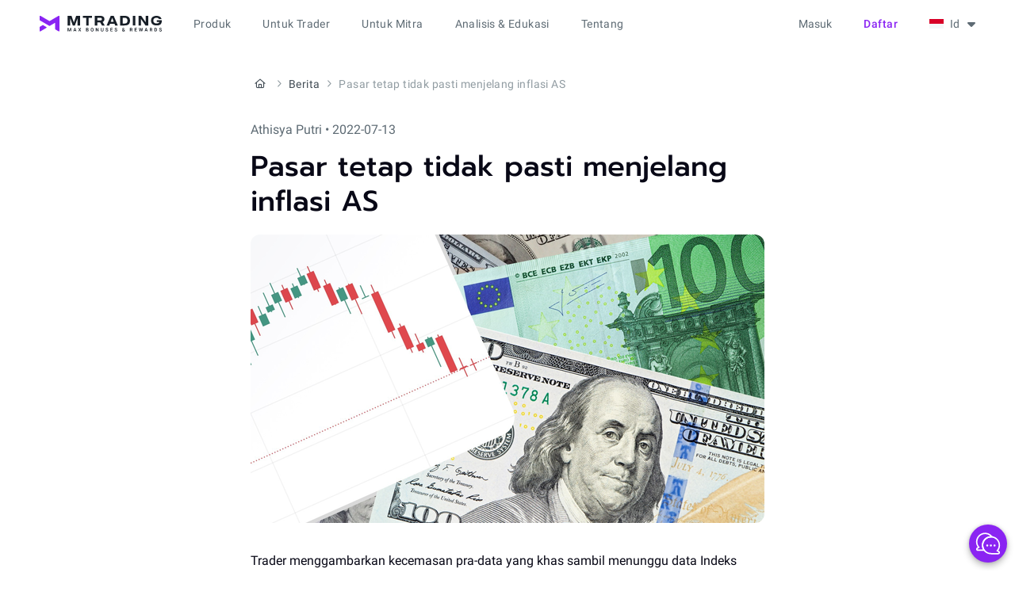

--- FILE ---
content_type: text/html; charset=utf-8
request_url: https://mtrading.com/id/news/pasar-tetap-tidak-pasti-menjelang-inflasi-as
body_size: 9374
content:
<!DOCTYPE html>
<html lang="id">
<head>
  <meta charset="utf-8">
  <meta name="viewport" content="width=device-width, initial-scale=1.0">
  
    <title>Berita Rusia-Ukraina dan pasar 13 Juli - MTrading</title>
    <meta name="og:title" content="Berita Rusia-Ukraina dan pasar 13 Juli - MTrading">
    
      <meta name="description" content="Trader menggambarkan kecemasan pra-data yang khas sambil menunggu data Indeks Harga Konsumen (IHK) AS untuk bulan Juni.">
      <meta name="og:description" content="Trader menggambarkan kecemasan pra-data yang khas sambil menunggu data Indeks Harga Konsumen (IHK) AS untuk bulan Juni.">
    
  

  <meta name="og:site_name" content="MTrading">
  
  <meta property="og:type" content="article"/>
  <meta property="article:published_time" content="2022-07-13T08:34:25.601984Z"/>
  <meta property="article:modified_time" content="2022-07-13T08:34:25.601984Z"/>
  
    <meta property="og:type" content="website"/>
    <meta name="og:image" content="https://mtr-cdn.com/images/59A2741F-800C-4847-8DC9-B32A29F8F.2e16d0ba.fill-1200x630.png">
    <meta property="og:image:width" content="1200"/>
    <meta property="og:image:height" content="630"/>
  


  
    
  

  
    
    
      <link rel="canonical" href="https://mtrading.com/id/news/pasar-tetap-tidak-pasti-menjelang-inflasi-as"/>
    
  

  <link rel="preconnect" href="https://mtr-cdn.com">

  <link rel="icon" type="image/png" href="https://mtr-cdn.com/favicon/favicon.png">
<link rel="icon" type="image/svg+xml" href="https://mtr-cdn.com/favicon/favicon.svg"/>
<link rel="apple-touch-icon" sizes="180x180" href="https://mtr-cdn.com/favicon/apple-touch-icon.png"/>
<link rel="manifest" href="/site.webmanifest"/>
<meta name="theme-color" content="#ffffff">
<meta name="apple-mobile-web-app-title" content="MTrading">
<meta name="mobile-web-app-capable" content="yes">
<meta name="apple-mobile-web-app-capable" content="yes">
<meta name="msapplication-starturl" content="/dashboard">

  <link href="/static/assets/main-e5bc1256.css" rel="stylesheet">
  
  
    <script type="application/ld+json">{"@context": "https://schema.org", "@type": "BreadcrumbList", "itemListElement": [{"@type": "ListItem", "position": 1, "name": "Beranda", "item": "https://mtrading.com/id/"}, {"@type": "ListItem", "position": 2, "name": "Berita", "item": "https://mtrading.com/id/news"}, {"@type": "ListItem", "position": 3, "name": "Pasar tetap tidak pasti menjelang inflasi AS"}]}</script>
    <script type="application/ld+json">
      {
        "@context": "https://schema.org",
        "@type": "Organization",
        "name": "MTrading",
        "url": "https://mtrading.com/",
        "logo": "https://mtr-cdn.com/img/favicon/favicon.svg",
        "sameAs": [
          "https://www.facebook.com/mtradingsea",
          "https://www.youtube.com/@MTradingMYS",
          "https://www.linkedin.com/company/mtrading",
          "https://t.me/MtradingClub"
        ]
      }
    </script>

  
  <script type="application/ld+json">
    {
      "@context": "https://schema.org",
      "@type": "NewsArticle",
      "headline": "Pasar tetap tidak pasti menjelang inflasi AS",
      
      "image": ["https://mtr-cdn.com/images/59A2741F-800C-4847-8DC9-B32A29F8F.2e16d0ba.fill-1200x630.png", "https://mtr-cdn.com/images/59A2741F-800C-4847-8DC9-B32A29F8F985.width-648.png"],
      
      "datePublished": "2022-07-13T08:34:25.601984Z",
      "dateModified": "2022-07-13T08:34:25.601984Z",
      "author":[{"@type":"Organization", "name": "MTrading", "url": "https://mtrading.com/"}],
      "publisher": {"name": "MTrading", "url": "https://mtrading.com/"}
    }
  </script>

  
  <script>window.RECAPTCHA_SITE_KEY="6LeooysmAAAAAAf1oqznLB0feHZm2WFHeAw8qpZt";</script><script src="https://www.google.com/recaptcha/enterprise.js?render=6LeooysmAAAAAAf1oqznLB0feHZm2WFHeAw8qpZt"></script>

  
    <script type="text/javascript">
     window.jLoaded = function (j) {
        (window.dataLayer=window.dataLayer||[]).push({'client_id': j.user().anonymousId});
      }

      var j = document.createElement('script');
      j.type = 'text/javascript';
      j.async = true;
      j.src = 'https://analytics.mtrsvc.com/p.js';
      j.dataset.onload = "jLoaded";
      document.getElementsByTagName('head')[0].appendChild(j);


      var mf = document.createElement('script');
      mf.type = 'text/javascript';
      mf.defer = true;
      mf.src = '//cdn.mouseflow.com/projects/6134b612-c67d-4ae0-961b-ac8e540281e3.js';
      document.getElementsByTagName('head')[0].appendChild(mf);


      setTimeout(() => {
        var c = document.createElement('script');
        c.type = 'text/javascript';
        c.defer = true;
        c.id = 'convrs-webchat';
        c.src =
          'https://webchat.conv.rs/6977595196ee71caa825d6975ffe8b04fa30e273.js';
        document.getElementsByTagName('head')[0].appendChild(c);
      }, 2000);

      (function (w, d, s, l, i) {
        w[l] = w[l] || [];
        w[l].push({
          'gtm.start': new Date().getTime(),
          event: 'gtm.js'
        });
        var f = d.getElementsByTagName(s)[0],
            j = d.createElement(s),
            dl = l != 'dataLayer' ? '&l=' + l : '';
        j.async = true;
        j.src = "https://mtrading.com/marketing/collect/gtm.js?id=" + i + dl;
        f.parentNode.insertBefore(j, f);
      })(window, document, 'script', 'dataLayer', 'GTM-N95VZCR');
    </script>
  

  <script type="text/javascript" src="//widget.trustpilot.com/bootstrap/v5/tp.widget.bootstrap.min.js" async></script>

  <script type="module" src="/static/assets/app_js-7cf3d439.js"></script>
  
  <link href="/static/assets/inner_page-58cf1e9d.css" rel="stylesheet">


  
  
  

</head>
<body>
<script>window.__webConfig={"recaptchaEnabled": true};</script>


<div class="header-wrap" x-data="headerMenu" :class="{ 'is-mobile-open': open.mobile, 'header-dark-mode': $store.darkMode.active, }">
  <header class="header">
    <div class="header__logo-wrap">
      <a href="/id/" rel="external" class="header__logo" aria-label="MTrading">
        <img
          src="https://mtr-cdn.com/img/web/logo-color--max-bonus.svg"
          class="hidden lg:inline-block"
          width="154"
          height="22"
          alt="MTrading"
        >
        <img
          src="https://mtr-cdn.com/img/web/logo-color-mobile.svg"
          class="inline-block lg:hidden"
          width="32"
          height="25"
          alt="MTrading"
        >
      </a>
      
        <a
          href="/id/registration"
          class="btn btn-text btn-small header__mobile-open-account capitalize"
        >
          Daftar
        </a>
      
      <i class="fa-solid fa-xmark header__mobile-menu-btn" @click="menuToggle()"></i>
      <i class="fa-solid fa-bars header__mobile-menu-btn" @click="menuToggle()"></i>
    </div>

    <div class="header__menu" x-cloak>
      

      <ul class="header__menu__main">
        
          <li class="caption">
            <span class="header__menu__item">Produk</span>
            <div class="header-menu__main__submenu-wrap">
              <ul class="header-menu__main__submenu">
                
                  <li>
                    <span class="header-menu__main__submenu-title label-large">Dapatkan Nilai Maksimal</span>
                    <ul class="header-menu__main__submenu-list">
                      
                        <li>
                          <a href="/id/our-benefits/max-benefits" @click="isMobile && menuToggle()">Keuntungan Kami
                            
                          </a>
                        </li>
                      
                        <li>
                          <a href="/id/our-benefits/leverage" @click="isMobile && menuToggle()">1:8888 Leverage
                            
                          </a>
                        </li>
                      
                    </ul>
                  </li>
                
                  <li>
                    <span class="header-menu__main__submenu-title label-large">Promosi</span>
                    <ul class="header-menu__main__submenu-list">
                      
                        <li>
                          <a href="/id/products/deposit-bonus" @click="isMobile && menuToggle()">Bonus Deposit
                            
                          </a>
                        </li>
                      
                        <li>
                          <a href="/id/promotions/floating-bonus" @click="isMobile && menuToggle()">Floating Bonus
                            
                          </a>
                        </li>
                      
                    </ul>
                  </li>
                
                  <li>
                    <span class="header-menu__main__submenu-title label-large">Pasar</span>
                    <ul class="header-menu__main__submenu-list">
                      
                        <li>
                          <a href="/id/products/forex-trade" @click="isMobile && menuToggle()">Trading Forex
                            
                          </a>
                        </li>
                      
                        <li>
                          <a href="/id/products/metal-trade" @click="isMobile && menuToggle()">Perdagangan Logam Mulia
                            
                          </a>
                        </li>
                      
                        <li>
                          <a href="/id/trading-platform/cfd-stocks" @click="isMobile && menuToggle()">Trading Saham CFD
                            
                          </a>
                        </li>
                      
                    </ul>
                  </li>
                
                  <li>
                    <span class="header-menu__main__submenu-title label-large">Copy Trading</span>
                    <ul class="header-menu__main__submenu-list">
                      
                        <li>
                          <a href="/id/copytrade/for-masters" @click="isMobile && menuToggle()">Master
                            
                          </a>
                        </li>
                      
                        <li>
                          <a href="/id/copytrade/for-subscribers" @click="isMobile && menuToggle()">Pelanggan
                            
                          </a>
                        </li>
                      
                    </ul>
                  </li>
                
              </ul>
            </div>
          </li>
        
          <li class="caption">
            <span class="header__menu__item">Untuk Trader</span>
            <div class="header-menu__main__submenu-wrap">
              <ul class="header-menu__main__submenu">
                
                  <li>
                    <span class="header-menu__main__submenu-title label-large">Mulai Trading</span>
                    <ul class="header-menu__main__submenu-list">
                      
                        <li>
                          <a href="/id/start-trading/contract-specification" @click="isMobile && menuToggle()">Spesifikasi Kontrak
                            
                          </a>
                        </li>
                      
                        <li>
                          <a href="/id/start-trading" @click="isMobile && menuToggle()">Tipe akun
                            
                          </a>
                        </li>
                      
                        <li>
                          <a href="/id/start-trading/m-pro" @click="isMobile && menuToggle()">M.pro
                            
                          </a>
                        </li>
                      
                        <li>
                          <a href="/id/margin-requirements" @click="isMobile && menuToggle()">Ketentuan Margin
                            
                          </a>
                        </li>
                      
                        <li>
                          <a href="/id/payments" @click="isMobile && menuToggle()">Sistem Pembayaran
                            
                          </a>
                        </li>
                      
                        <li>
                          <a href="/id/promotions/negative-balance" @click="isMobile && menuToggle()">Perlindungan saldo negatif
                            
                          </a>
                        </li>
                      
                    </ul>
                  </li>
                
                  <li>
                    <span class="header-menu__main__submenu-title label-large">Platform Trading</span>
                    <ul class="header-menu__main__submenu-list">
                      
                        <li>
                          <a href="/id/trading-platforms/metatrader-4" @click="isMobile && menuToggle()">MT4
                            
                          </a>
                        </li>
                      
                        <li>
                          <a href="/id/trading-platforms/metatrader-5" @click="isMobile && menuToggle()">MT5
                            
                          </a>
                        </li>
                      
                        <li>
                          <a href="/id/trading-platforms/metatrader-4-webtrader" @click="isMobile && menuToggle()">WebTrader
                            
                          </a>
                        </li>
                      
                    </ul>
                  </li>
                
              </ul>
            </div>
          </li>
        
          <li class="caption">
            <span class="header__menu__item">Untuk Mitra</span>
            <div class="header-menu__main__submenu-wrap">
              <ul class="header-menu__main__submenu">
                
                  <li>
                    <span class="header-menu__main__submenu-title label-large">Kemitraan</span>
                    <ul class="header-menu__main__submenu-list">
                      
                        <li>
                          <a href="/id/products/partnership" @click="isMobile && menuToggle()">Program IB
                            
                          </a>
                        </li>
                      
                        <li>
                          <a href="/id/products/partnership/vip" @click="isMobile && menuToggle()">Klub VIP IB
                            
                          </a>
                        </li>
                      
                    </ul>
                  </li>
                
              </ul>
            </div>
          </li>
        
          <li class="caption">
            <span class="header__menu__item">Analisis &amp; Edukasi</span>
            <div class="header-menu__main__submenu-wrap">
              <ul class="header-menu__main__submenu">
                
                  <li>
                    <span class="header-menu__main__submenu-title label-large">Wawasan Pasar</span>
                    <ul class="header-menu__main__submenu-list">
                      
                        <li>
                          <a href="/id/news" @click="isMobile && menuToggle()">Berita
                            
                          </a>
                        </li>
                      
                        <li>
                          <a href="/id/blog" @click="isMobile && menuToggle()">Analisis Pasar
                            
                          </a>
                        </li>
                      
                    </ul>
                  </li>
                
                  <li>
                    <span class="header-menu__main__submenu-title label-large">Edukasi</span>
                    <ul class="header-menu__main__submenu-list">
                      
                        <li>
                          <a href="/id/education/articles" @click="isMobile && menuToggle()">Artikel
                            
                          </a>
                        </li>
                      
                    </ul>
                  </li>
                
              </ul>
            </div>
          </li>
        
          <li class="caption">
            <span class="header__menu__item">Tentang</span>
            <div class="header-menu__main__submenu-wrap">
              <ul class="header-menu__main__submenu">
                
                  <li>
                    <span class="header-menu__main__submenu-title label-large">Tentang</span>
                    <ul class="header-menu__main__submenu-list">
                      
                        <li>
                          <a href="/id/about-us" @click="isMobile && menuToggle()">Mengapa kami?
                            
                          </a>
                        </li>
                      
                        <li>
                          <a href="/id/about/awards" @click="isMobile && menuToggle()">Penghargaan
                            
                          </a>
                        </li>
                      
                        <li>
                          <a href="/id/contact-us" @click="isMobile && menuToggle()">Hubungi Kami
                            
                          </a>
                        </li>
                      
                        <li>
                          <a href="https://support.mtrading.app/" @click="isMobile && menuToggle()">FAQ
                            
                          </a>
                        </li>
                      
                    </ul>
                  </li>
                
                  <li>
                    <span class="header-menu__main__submenu-title label-large">Legal</span>
                    <ul class="header-menu__main__submenu-list">
                      
                        <li>
                          <a href="/id/terms/privacy-policy" @click="isMobile && menuToggle()">Kebijakan Privasi
                            
                          </a>
                        </li>
                      
                        <li>
                          <a href="/id/terms/terms-and-conditions" @click="isMobile && menuToggle()">Syarat dan Ketentuan
                            
                          </a>
                        </li>
                      
                        <li>
                          <a href="/id/terms/policies-aml" @click="isMobile && menuToggle()">Kebijakan AML
                            
                          </a>
                        </li>
                      
                        <li>
                          <a href="/id/terms/risk-disclosure" @click="isMobile && menuToggle()">Pengungkapan Risiko
                            
                          </a>
                        </li>
                      
                    </ul>
                  </li>
                
              </ul>
            </div>
          </li>
        
        <li class="caption desktop:invisible">
          <span class="header__menu__item">Traders Room</span>
          <div class="header-menu__main__submenu-wrap">
            <ul class="header-menu__main__submenu">
              <li>
                <ul class="header-menu__main__submenu-list">
                  <li><a href="/dashboard">Dashboard</a></li>
                  <li><a href="/dashboard/transactions/deposit">Deposit</a></li>
                  <li><a href="/dashboard/transactions/withdraw">Withdraw</a></li>
                  <li><a href="/dashboard/transactions/transfer">Transfer</a></li>
                  <li><a href="/dashboard/partner">Mitra</a></li>
                  <li><a href="/dashboard/copytrade">Copy Trading</a></li>
                  <li><a href="/dashboard/promotions">Promosi</a></li>
                </ul>
              </li>
            </ul>
          </div>
        </li>
      </ul>

      <div class="header-menu__right" :class="{ 'relative': localeSwitcherOpen }">
        
          <a
            href="/id/auth/login"
            class="header-link desktop:mr-5 capitalize"
            :class="{'btn btn-primary': isMobile }"
          >
             Masuk
            </a>
          <a
            href="/id/registration"
            class="btn btn-text btn-small mr-5 whitespace-nowrap tablet:hidden capitalize"
          >
            Daftar
          </a>
        

        <div class="locale-switcher" @click="localeSwitcherToggle()" @click.outside="localeSwitcherOpen = false">
          <span class="flag flag__is-id"></span>
          <span class="ml-2">Id</span>
          <i class="fa fa-caret-down" :class="{ 'fa-rotate-180': localeSwitcherOpen }"></i>
        </div>

        <ul class="locale-switcher__dropdown" x-show="localeSwitcherOpen" x-cloak>
          
            <li class="body-medium">
              <a href="
    /cn/news">
                <span class="flag flag__is-cn"></span>
                <span class="ml-3">中文</span>
              </a>
            </li>
          
            <li class="body-medium">
              <a href="
    /news">
                <span class="flag flag__is-en"></span>
                <span class="ml-3">English</span>
              </a>
            </li>
          
            <li class="body-medium">
              <a href="/id/news/pasar-tetap-tidak-pasti-menjelang-inflasi-as">
                <span class="flag flag__is-id"></span>
                <span class="ml-3">Bahasa indonesia</span>
              </a>
            </li>
          
            <li class="body-medium">
              <a href="
    /ms/news">
                <span class="flag flag__is-ms"></span>
                <span class="ml-3">Bahasa melayu</span>
              </a>
            </li>
          
            <li class="body-medium">
              <a href="
    /ru/news">
                <span class="flag flag__is-ru"></span>
                <span class="ml-3">Русский</span>
              </a>
            </li>
          
            <li class="body-medium">
              <a href="
    /es/news">
                <span class="flag flag__is-es"></span>
                <span class="ml-3">Español</span>
              </a>
            </li>
          
            <li class="body-medium">
              <a href="
    /th/news">
                <span class="flag flag__is-th"></span>
                <span class="ml-3">ไทย</span>
              </a>
            </li>
          
            <li class="body-medium">
              <a href="
    /vn/news">
                <span class="flag flag__is-vn"></span>
                <span class="ml-3">Tiếng việt</span>
              </a>
            </li>
          
        </ul>

        <div class="mobile-locale-switcher rounded-lg" @click="localeSwitcherMobileToggle()">
          <span class="flag flag__is-id mr-2.5"></span>
          <span class="label-large text-gray-600">Bahasa indonesia</span>
        </div>

        
      </div>
    </div>

    <div class="overlay" x-show="localeSwitcherMobileOpen" x-cloak>
      <div class="overlay__container" @click.outside="localeSwitcherMobileToggle()">
        <div class="overlay__title display-4">
          Pilihan bahasa
          <span class="overlay__close-btn" @click="localeSwitcherMobileToggle()">
            <i class="fa-solid fa-xmark"></i>
          </span>
        </div>
        
          <a
            class="mobile-locale-switcher__dropdown-item"
            href="
    /cn/news"
          >
            <span class="flag flag__is-cn mr-3"></span>
            <span class="ml-2">中文</span>
          </a>
        
          <a
            class="mobile-locale-switcher__dropdown-item"
            href="
    /news"
          >
            <span class="flag flag__is-en mr-3"></span>
            <span class="ml-2">English</span>
          </a>
        
          <a
            class="mobile-locale-switcher__dropdown-item is-active"
            href="/id/news/pasar-tetap-tidak-pasti-menjelang-inflasi-as"
          >
            <span class="flag flag__is-id mr-3"></span>
            <span class="ml-2">Bahasa indonesia</span>
          </a>
        
          <a
            class="mobile-locale-switcher__dropdown-item"
            href="
    /ms/news"
          >
            <span class="flag flag__is-ms mr-3"></span>
            <span class="ml-2">Bahasa melayu</span>
          </a>
        
          <a
            class="mobile-locale-switcher__dropdown-item"
            href="
    /ru/news"
          >
            <span class="flag flag__is-ru mr-3"></span>
            <span class="ml-2">Русский</span>
          </a>
        
          <a
            class="mobile-locale-switcher__dropdown-item"
            href="
    /es/news"
          >
            <span class="flag flag__is-es mr-3"></span>
            <span class="ml-2">Español</span>
          </a>
        
          <a
            class="mobile-locale-switcher__dropdown-item"
            href="
    /th/news"
          >
            <span class="flag flag__is-th mr-3"></span>
            <span class="ml-2">ไทย</span>
          </a>
        
          <a
            class="mobile-locale-switcher__dropdown-item"
            href="
    /vn/news"
          >
            <span class="flag flag__is-vn mr-3"></span>
            <span class="ml-2">Tiếng việt</span>
          </a>
        
      </div>
    </div>

    <div class="overlay" x-show="logoutOpen" x-cloak>
      <div class="overlay__container" @click.outside="logoutOpen = false">
        <div class="overlay__title display-4">
          Logout
          <span class="overlay__close-btn" @click="logoutOpen = false">
            <i class="fa-solid fa-xmark"></i>
          </span>
        </div>

        <div class="logout-content">
          <div class="logout-desc">Apakah anda yakin mau keluar?</div>
          <button class="btn btn-outline" :class="{ 'btn-small': isMobile }" @click="logout()">
            Ya
          </button>
          <button class="btn btn-primary" @click="logoutOpen = false" :class="{ 'btn-small': isMobile }">
            Tidak
          </button>
        </div>
      </div>
    </div>
  </header>
</div>
<div class="pt-[3.75rem] flex-auto shrink-0">
  
  <div class="inner-page">
    
  
    <ol class="breadcrumbs flex flex-nowrap items-center truncate body-small text-gray-600 py-9 tablet:py-8 mobile:pt-2 mobile:pb-0 mobile:mb-5">
      
        <li class="flex shrink-0">
          <a
            class="text-gray-600 hover:text-gray-700 active:text-gray-900"
            href="/id/"
          >
            
              <i class="mt-icon mt-icon-small fa-regular fa-house mx-0.5 text-xs"
                 aria-label="Beranda"></i>
            
          </a>
          <i class="mt-icon mt-icon-small fa-regular fa-angle-right mx-0.5 text-xs text-gray-400"></i>
        </li>
      
        <li class="flex shrink-0">
          <a
            class="text-gray-600 hover:text-gray-700 active:text-gray-900"
            href="/id/news"
          >
            
              Berita
            
          </a>
          <i class="mt-icon mt-icon-small fa-regular fa-angle-right mx-0.5 text-xs text-gray-400"></i>
        </li>
      
      <li class="block text-gray-400 truncate">
        Pasar tetap tidak pasti menjelang inflasi AS
      </li>
    </ol>
  

    <div class="text-gray-500 mb-3 capitalize">
      Athisya Putri • 2022-07-13
    </div>
    

  <h1 class="display-2 inner-page__title">Pasar tetap tidak pasti menjelang inflasi AS</h1>
  
    <picture class="inner-page__img"><img src="https://mtr-cdn.com/images/59A2741F-800C-4847-8DC9-B32A29F8F985.width-648.png" alt="Pasar tetap tidak pasti menjelang inflasi AS" width="648" height="364" /></picture>
  

  
    
      <div class="markup-text">
        <p data-block-key="4at7x">Trader menggambarkan kecemasan pra-data yang khas sambil menunggu data Indeks Harga Konsumen (IHK) AS untuk bulan Juni. Selera risiko tetap beragam karena pembaruan covid China dan ketidakpastian seputar pertumbuhan ekonomi AS bergabung dengan suasana hati-hati.</p><p data-block-key="8eg5m">Dolar AS berhasil mendapatkan kembali momentum kenaikan dengan latar belakang ini tetapi ekuitas memainkan nada yang beragam dan begitu juga komoditas.</p><p data-block-key="7j64f">Harga emas menolak memperpanjang pullback korektif hari sebelumnya tetapi harga minyak mentah reli di tengah kekhawatiran krisis pasokan dan harapan lebih banyak stimulus dari China.</p><p data-block-key="befqe">NZDUSD gagal mendukung kenaikan suku bunga 50 bps RBNZ sementara USDJPY juga melanjutkan kenaikan menuju menyegarkan tertinggi 24 tahun.</p><p data-block-key="3qlbp">Cryptocurrency secara mengejutkan memangkas kerugian terbaru sambil menghentikan tren turun tiga hari karena ekuitas sedikit positif di awal sesi Asia.</p><p data-block-key="47omp">Berikut adalah pergerakan terbaru dari aset utama:</p><ul><li data-block-key="9e3bv"><b>Brent oil</b> memantul dari tiga bulan untuk menghentikan tren turun dua hari, naik 1,45% intraday dekat $102,20.</li><li data-block-key="f0c1c"><b>Emas</b> tetap absen di sekitar level terendah tahunan di dekat $1.723.</li><li data-block-key="elurb"><b>Indeks USD</b> tetap menguat di level tertinggi sejak 2002, naik 0,08% intraday dekat 108,25 pada saat berita ini dimuat.</li><li data-block-key="b9p6f"><b>FTSE 100</b> turun hampir 0,80% intraday sementara <b>STOXX50 </b>dan <b>DAX</b> turun 0,65% dan 0,70% hari ini pada saat berita ini dimuat.</li><li data-block-key="8bu45"><b>Wall Street </b>ditutup dengan kerugian ringan pada hari Selasa.</li><li data-block-key="e7qrq"><b>BTCUSD</b> naik 2,0% karena pembeli mendekati ambang $20.000 sementara <b>ETHUSD </b>naik lebih dari 3,0% di sekitar $1.070.</li></ul>
      </div>
    

    
  
    

    
      <div class="mb-7 mobile:mb-5">
        
  <div
    class="
      flex
      flex-col
      justify-center
      px-7
      pt-7
      pb-8
      border
      border-gray-200
      rounded-2xl
      min-h-[352px]
      box-border
    ">
    <div class="mb-6">
      <div class="display-4">Industry-best trading conditions</div>
    </div>

    <div class="flex justify-start gap-3 mb-8 mobile:flex-col mobile:mb-6">
      
        <div
          class="reg-benefits overflow-hidden bg-gray-50 rounded-lg px-5 py-3 w-1/3 h-[8.75rem] mobile:w-full mobile:h-fit mobile:max-w-full mobile:py-4">
          Deposit bonus <br>up to 200%
          <picture class="reg-benefits__image"><img src="https://mtr-cdn.com/img/web/registration-form/reg-banner-1.webp" alt="Deposit bonus 
up to 200%" loading="lazy" /></picture>
        </div>
      
        <div
          class="reg-benefits overflow-hidden bg-gray-50 rounded-lg px-5 py-3 w-1/3 h-[8.75rem] mobile:w-full mobile:h-fit mobile:max-w-full mobile:py-4">
          Spreads <br>from 0 pips
          <picture class="reg-benefits__image"><img src="https://mtr-cdn.com/img/web/registration-form/reg-banner-2.webp" alt="Spreads 
from 0 pips" loading="lazy" /></picture>
        </div>
      
        <div
          class="reg-benefits overflow-hidden bg-gray-50 rounded-lg px-5 py-3 w-1/3 h-[8.75rem] mobile:w-full mobile:h-fit mobile:max-w-full mobile:py-4">
          Awarded Copy<br>Trading platform
          <picture class="reg-benefits__image"><img src="https://mtr-cdn.com/img/web/registration-form/reg-banner-3.webp" alt="Awarded Copy
Trading platform" loading="lazy" /></picture>
        </div>
      
    </div>

    <a href="/id/registration" class="btn btn-primary">Join instantly</a>
  </div>

      </div>
    
  
    
      <div class="markup-text">
        <h3 data-block-key="4at7x" id="bank-sentral-resesi-dan-china-gagal-mengatasi-keragu-raguan-para-trader"><b>Bank sentral, resesi, dan China gagal mengatasi keragu-raguan para trader</b></h3><p data-block-key="3vnip">Baik itu kenaikan suku bunga RBNZ yang tidak mengesankan atau pembaruan covid campuran China, belum lagi kecemasan atas pertumbuhan ekonomi AS, para trader tetap tidak mengerti selama Rabu pagi.</p><p data-block-key="6j5t1">Yang mengatakan, Pernyataan Tingkat RBNZ menyampaikan ketakutan ekonomi dan menenggelamkan harga NZDUSD sementara USDJPY mendukung rebound awal dalam imbal hasil Treasury AS. Namun, penolakan Gedung Putih (WH) terhadap perlambatan ekonomi melawan perkiraan pertumbuhan AS yang suram dari IMF untuk menantang profil risiko. Selain itu, peningkatan jumlah covid China dari Shanghai bergabung dengan obrolan bahwa peningkatan kasus berasal dari area karantina dan tidak menimbulkan kekhawatiran besar.</p><p data-block-key="7d6tm">Di sisi lain, perkiraan permintaan minyak mentah IEA dan mundurnya Indeks USD (DXY) berhasil menarik pembeli minyak di tengah harapan lebih banyak stimulus dan rebound ekonomi yang mudah dari China.</p><p data-block-key="3dq8o">Emas tetap tertekan pada level terendah tahunan karena dolar AS memantul kembali ke level tertinggi 20 tahun.</p><p data-block-key="c8pi1">Perlu dicatat bahwa BTCUSD dan ETHUSD mungkin telah mendukung dorongan Prancis untuk lebih banyak digitalisasi mata uang dan harapan Coinbase untuk menyaksikan level tertinggi baru sepanjang masa dalam dua tahun ke depan.</p><p data-block-key="4tf1n">⏫ Pembelian kuat: USDCAD</p><p data-block-key="4a68p">⏬ 🔴 Jual kuat: Nasdaq, silver, ETHUSD</p><p data-block-key="5sfhi">⬆️ Beli: USD Index, USDJPY</p><p data-block-key="614fu">⬇️ 🔴 Jual: DAX, FTSE 100, gold, BTCUSD</p><h3 data-block-key="f4caa" id="tidak-ada-yang-lebih-penting-dari-cpi-as"><b>Tidak ada yang lebih penting dari CPI AS</b></h3><p data-block-key="2noa3">Mengingat kekhawatiran beragam di pasar, terutama karena berita utama tentang China dan pertumbuhan ekonomi AS, para trader akan memberikan perhatian besar pada IHK AS hari ini untuk bulan Juni. Meskipun ekspektasi mendukung angka-angka yang kuat, yang pada gilirannya dapat mendorong USD di tengah harapan agresi Fed, kerugian negatif dalam hasil tidak akan diabaikan. Akibatnya, trader harus tetap berhati-hati menjelang data.</p><p data-block-key="67jc3">Juga penting adalah keputusan suku bunga Bank of Canada (BOC) karena bank sentral Kanada siap untuk kenaikan suku bunga 75 bps. Hal yang sama dapat menenggelamkan USDCAD jika angka inflasi AS gagal menyenangkan pembeli greenback.</p><hr/><p data-block-key="1n291">Manfaatkan tren dengan <a href="/id/news/broker-terbaik-asia-pasifik-pemula-dan-profesional">broker Terbaik di Asia-Pasifik</a>. Kami menawarkan persyaratan trading yang sangat baik, layanan Copy Trade berkualitas tinggi dan program rujukan IB multi-penghargaan.</p><ul><li data-block-key="5bab8">bonus deposit 200%;</li><li data-block-key="bbk8l">SPREADS super ketat dari 0 pips;</li><li data-block-key="88rfe">Pengurangan lot minimum;</li><li data-block-key="7f88a">IB tinggi memberikan imbalan hingga 60% bagi hasil, dan banyak lagi.</li></ul><p data-block-key="1lm0p">Trading dengan aman dan nikmati kondisi trading yang paling menguntungkan dengan MTrading!</p>
      </div>
    

    
  
    

    
      
        <div class="markup-text">
          <a href="/dashboard/">
            <picture>
              <source srcset="https://mtr-cdn.com/images/M_Cent_Banner_ID_update_FuKjTbr.width-648.format-avif.avif" type="image/avif">
              <img src="https://mtr-cdn.com/images/M_Cent_Banner_ID_update_FuKjTbr.width-648.png"
                   alt="M Cent Banner ID update"
                   width="648"
                   height="177" loading="lazy"/>
            </picture>
          </a>
        </div>
      
    
  
    
      <div class="markup-text">
        <p data-block-key="4at7x">Semoga keberuntungan trading menyertai Anda!</p>
      </div>
    

    
  


  </div>

</div>


  



  

<footer class="footer mt-grid">
  <div class="col-span-12">
    <div class="logo-container flex my-[28px] tablet:px-0 tablet:flex-wrap">
      <ul class="logo-list text-gray-500 tablet:items-start">
        <li class="tablet:w-1/2 mobile:w-full">
          <a href="https://www.verifymytrade.com/badge/d889876c-fdef-4cbd-a78a-3e51fdb3c08b"
             title="VerifyMyTrade Execution Certification" target="_blank">
            <img loading="lazy"
                 src="https://mtr-cdn.com/img/web/general/verify.svg" height="46" width="67"
                 alt="verify">
          </a>
          <span class="tablet:mt-4">
            Kualitas eksekusi MTrading dikonfirmasi oleh VMT dan sesuai dengan standar eksekusi terbaik.
          </span>
        </li>
        <li class="tablet:w-1/2 mobile:w-full">
          <a href="https://financialcommission.org/mtrading/" title="The Financial Commission" target="_blank">
            <img loading="lazy" src="https://mtr-cdn.com/img/web/general/financial-commision.svg" height="47"
                 width="110"
                 alt="financial-commission">
          </a>
          <span class="tablet:mt-4">
            Kepentingan klien MTrading dilindungi oleh Financial Commission&#39;s Compensation Fund hingga €20.000 per klaim.
          </span>
        </li>
      </ul>
      <ul class="social-icons-list ml-auto gap-x-6 tablet:ml-0 tablet:mr-auto">
        
          <li>
            <a href="https://www.facebook.com/mtradingsea" target="_blank" rel="noopener" aria-label="facebook">
              <i class="fa-brands fa-facebook"></i>
            </a>
          </li>
        
          <li>
            <a href="https://t.me/MtradingClub" target="_blank" rel="noopener" aria-label="telegram">
              <i class="fa-brands fa-telegram"></i>
            </a>
          </li>
        
          <li>
            <a href="https://www.linkedin.com/company/mtrading" target="_blank" rel="noopener" aria-label="linkedin">
              <i class="fa-brands fa-linkedin"></i>
            </a>
          </li>
        
          <li>
            <a href="https://www.instagram.com/mtrading_official" target="_blank" rel="noopener" aria-label="instagram">
              <i class="fa-brands fa-instagram"></i>
            </a>
          </li>
        
          <li>
            <a href="https://www.youtube.com/@MTradingMYS" target="_blank" rel="noopener" aria-label="youtube">
              <i class="fa-brands fa-youtube"></i>
            </a>
          </li>
        
        
      </ul>
    </div>
    <div class="footer__links">
      <ul>
        <li>
          <a href="/id/terms/privacy-policy">
            Kebijakan Privasi
          </a>
        </li>
        <li>
          <a href="/id/terms/terms-and-conditions">
            Syarat dan Ketentuan
          </a>
        </li>
        <li>
          <a href="/id/terms/terms-of-business">
            Persyaratan Bisnis
          </a>
        </li>
        <li>
          <a href="/id/terms/policies-aml">
            Kebijakan AML
          </a>
        </li>
        <li>
          <a href="/id/terms/risk-disclosure">
            Pengungkapan Risiko
          </a>
        </li>
      </ul>
    </div>
    <span class="footer__address text-gray-300 tablet:px-0">
      jika Anda memiliki pertanyaan, silakan hubungi kami melalui <a href="mailto:support@mtrading.com">support@mtrading.com</a> atau gunakan obrolan langsung.
      <br><br>
      ServiceComsvg LLC terdaftar di PO Box 2897, Euro House, Richmond Hill Road, Kingstown, Saint Vincent And The Grenadines, VC0100 dengan nomor registrasi: 1593 LLC 2021. <br>
© 2013 - 2026 MTrading<br>
Peringatan risiko: Perdagangan valuta asing atau kontrak selisih margin mempunyai tingkat risiko yang tinggi, dan mungkin tidak cocok untuk semua investor. Ada kemungkinan Anda mengalami kerugian yang sama atau lebih besar dari seluruh investasi Anda. Oleh karena itu, Anda tidak boleh menginvestasikan atau mempertaruhkan uang yang Anda tidak mampu kehilangannya. Anda harus memastikan bahwa Anda memahami semua risikonya. Harap diperhatikan bahwa MTrading tidak menyediakan layanan kepada penduduk di <a href="/id/country-restrictions">negara-negara berikut</a>. Sebelum menggunakan layanan ServiceComsvg LLC, harap ketahui risiko yang terkait dengan perdagangan. Konten Situs Web ini tidak boleh ditafsirkan sebagai nasihat pribadi.
    </span>
  </div>
</footer>

<link href="/static/assets/icons-df8f0cb0.css" rel="stylesheet">

  


<script>

  function initFBPix(pix){
    fbq('init', pix);
    fbq('track', 'PageView');
  }
  const urlParams = new URLSearchParams(window.location.search);
  const urlPix = urlParams.get('pix');
  if (urlPix){
    sessionStorage.setItem('pix', urlPix);
  }
  const sessionStoragePix = sessionStorage.getItem('pix');

  const pix = urlPix || sessionStoragePix;

  if (pix){
    !function(f,b,e,v,n,t,s)
    {if(f.fbq)return;n=f.fbq=function(){n.callMethod?
      n.callMethod.apply(n,arguments):n.queue.push(arguments)};
      if(!f._fbq)f._fbq=n;n.push=n;n.loaded=!0;n.version='2.0';
      n.queue=[];t=b.createElement(e);t.async=!0;
      t.src=v;s=b.getElementsByTagName(e)[0];
      s.parentNode.insertBefore(t,s)}(window, document,'script',
      'https://connect.facebook.net/en_US/fbevents.js');

    setTimeout(initFBPix, 500, pix);
  }
</script>
</body>

</html>

--- FILE ---
content_type: text/html; charset=utf-8
request_url: https://www.google.com/recaptcha/enterprise/anchor?ar=1&k=6LeooysmAAAAAAf1oqznLB0feHZm2WFHeAw8qpZt&co=aHR0cHM6Ly9tdHJhZGluZy5jb206NDQz&hl=en&v=PoyoqOPhxBO7pBk68S4YbpHZ&size=invisible&anchor-ms=20000&execute-ms=30000&cb=a7w7wh59z6zs
body_size: 48834
content:
<!DOCTYPE HTML><html dir="ltr" lang="en"><head><meta http-equiv="Content-Type" content="text/html; charset=UTF-8">
<meta http-equiv="X-UA-Compatible" content="IE=edge">
<title>reCAPTCHA</title>
<style type="text/css">
/* cyrillic-ext */
@font-face {
  font-family: 'Roboto';
  font-style: normal;
  font-weight: 400;
  font-stretch: 100%;
  src: url(//fonts.gstatic.com/s/roboto/v48/KFO7CnqEu92Fr1ME7kSn66aGLdTylUAMa3GUBHMdazTgWw.woff2) format('woff2');
  unicode-range: U+0460-052F, U+1C80-1C8A, U+20B4, U+2DE0-2DFF, U+A640-A69F, U+FE2E-FE2F;
}
/* cyrillic */
@font-face {
  font-family: 'Roboto';
  font-style: normal;
  font-weight: 400;
  font-stretch: 100%;
  src: url(//fonts.gstatic.com/s/roboto/v48/KFO7CnqEu92Fr1ME7kSn66aGLdTylUAMa3iUBHMdazTgWw.woff2) format('woff2');
  unicode-range: U+0301, U+0400-045F, U+0490-0491, U+04B0-04B1, U+2116;
}
/* greek-ext */
@font-face {
  font-family: 'Roboto';
  font-style: normal;
  font-weight: 400;
  font-stretch: 100%;
  src: url(//fonts.gstatic.com/s/roboto/v48/KFO7CnqEu92Fr1ME7kSn66aGLdTylUAMa3CUBHMdazTgWw.woff2) format('woff2');
  unicode-range: U+1F00-1FFF;
}
/* greek */
@font-face {
  font-family: 'Roboto';
  font-style: normal;
  font-weight: 400;
  font-stretch: 100%;
  src: url(//fonts.gstatic.com/s/roboto/v48/KFO7CnqEu92Fr1ME7kSn66aGLdTylUAMa3-UBHMdazTgWw.woff2) format('woff2');
  unicode-range: U+0370-0377, U+037A-037F, U+0384-038A, U+038C, U+038E-03A1, U+03A3-03FF;
}
/* math */
@font-face {
  font-family: 'Roboto';
  font-style: normal;
  font-weight: 400;
  font-stretch: 100%;
  src: url(//fonts.gstatic.com/s/roboto/v48/KFO7CnqEu92Fr1ME7kSn66aGLdTylUAMawCUBHMdazTgWw.woff2) format('woff2');
  unicode-range: U+0302-0303, U+0305, U+0307-0308, U+0310, U+0312, U+0315, U+031A, U+0326-0327, U+032C, U+032F-0330, U+0332-0333, U+0338, U+033A, U+0346, U+034D, U+0391-03A1, U+03A3-03A9, U+03B1-03C9, U+03D1, U+03D5-03D6, U+03F0-03F1, U+03F4-03F5, U+2016-2017, U+2034-2038, U+203C, U+2040, U+2043, U+2047, U+2050, U+2057, U+205F, U+2070-2071, U+2074-208E, U+2090-209C, U+20D0-20DC, U+20E1, U+20E5-20EF, U+2100-2112, U+2114-2115, U+2117-2121, U+2123-214F, U+2190, U+2192, U+2194-21AE, U+21B0-21E5, U+21F1-21F2, U+21F4-2211, U+2213-2214, U+2216-22FF, U+2308-230B, U+2310, U+2319, U+231C-2321, U+2336-237A, U+237C, U+2395, U+239B-23B7, U+23D0, U+23DC-23E1, U+2474-2475, U+25AF, U+25B3, U+25B7, U+25BD, U+25C1, U+25CA, U+25CC, U+25FB, U+266D-266F, U+27C0-27FF, U+2900-2AFF, U+2B0E-2B11, U+2B30-2B4C, U+2BFE, U+3030, U+FF5B, U+FF5D, U+1D400-1D7FF, U+1EE00-1EEFF;
}
/* symbols */
@font-face {
  font-family: 'Roboto';
  font-style: normal;
  font-weight: 400;
  font-stretch: 100%;
  src: url(//fonts.gstatic.com/s/roboto/v48/KFO7CnqEu92Fr1ME7kSn66aGLdTylUAMaxKUBHMdazTgWw.woff2) format('woff2');
  unicode-range: U+0001-000C, U+000E-001F, U+007F-009F, U+20DD-20E0, U+20E2-20E4, U+2150-218F, U+2190, U+2192, U+2194-2199, U+21AF, U+21E6-21F0, U+21F3, U+2218-2219, U+2299, U+22C4-22C6, U+2300-243F, U+2440-244A, U+2460-24FF, U+25A0-27BF, U+2800-28FF, U+2921-2922, U+2981, U+29BF, U+29EB, U+2B00-2BFF, U+4DC0-4DFF, U+FFF9-FFFB, U+10140-1018E, U+10190-1019C, U+101A0, U+101D0-101FD, U+102E0-102FB, U+10E60-10E7E, U+1D2C0-1D2D3, U+1D2E0-1D37F, U+1F000-1F0FF, U+1F100-1F1AD, U+1F1E6-1F1FF, U+1F30D-1F30F, U+1F315, U+1F31C, U+1F31E, U+1F320-1F32C, U+1F336, U+1F378, U+1F37D, U+1F382, U+1F393-1F39F, U+1F3A7-1F3A8, U+1F3AC-1F3AF, U+1F3C2, U+1F3C4-1F3C6, U+1F3CA-1F3CE, U+1F3D4-1F3E0, U+1F3ED, U+1F3F1-1F3F3, U+1F3F5-1F3F7, U+1F408, U+1F415, U+1F41F, U+1F426, U+1F43F, U+1F441-1F442, U+1F444, U+1F446-1F449, U+1F44C-1F44E, U+1F453, U+1F46A, U+1F47D, U+1F4A3, U+1F4B0, U+1F4B3, U+1F4B9, U+1F4BB, U+1F4BF, U+1F4C8-1F4CB, U+1F4D6, U+1F4DA, U+1F4DF, U+1F4E3-1F4E6, U+1F4EA-1F4ED, U+1F4F7, U+1F4F9-1F4FB, U+1F4FD-1F4FE, U+1F503, U+1F507-1F50B, U+1F50D, U+1F512-1F513, U+1F53E-1F54A, U+1F54F-1F5FA, U+1F610, U+1F650-1F67F, U+1F687, U+1F68D, U+1F691, U+1F694, U+1F698, U+1F6AD, U+1F6B2, U+1F6B9-1F6BA, U+1F6BC, U+1F6C6-1F6CF, U+1F6D3-1F6D7, U+1F6E0-1F6EA, U+1F6F0-1F6F3, U+1F6F7-1F6FC, U+1F700-1F7FF, U+1F800-1F80B, U+1F810-1F847, U+1F850-1F859, U+1F860-1F887, U+1F890-1F8AD, U+1F8B0-1F8BB, U+1F8C0-1F8C1, U+1F900-1F90B, U+1F93B, U+1F946, U+1F984, U+1F996, U+1F9E9, U+1FA00-1FA6F, U+1FA70-1FA7C, U+1FA80-1FA89, U+1FA8F-1FAC6, U+1FACE-1FADC, U+1FADF-1FAE9, U+1FAF0-1FAF8, U+1FB00-1FBFF;
}
/* vietnamese */
@font-face {
  font-family: 'Roboto';
  font-style: normal;
  font-weight: 400;
  font-stretch: 100%;
  src: url(//fonts.gstatic.com/s/roboto/v48/KFO7CnqEu92Fr1ME7kSn66aGLdTylUAMa3OUBHMdazTgWw.woff2) format('woff2');
  unicode-range: U+0102-0103, U+0110-0111, U+0128-0129, U+0168-0169, U+01A0-01A1, U+01AF-01B0, U+0300-0301, U+0303-0304, U+0308-0309, U+0323, U+0329, U+1EA0-1EF9, U+20AB;
}
/* latin-ext */
@font-face {
  font-family: 'Roboto';
  font-style: normal;
  font-weight: 400;
  font-stretch: 100%;
  src: url(//fonts.gstatic.com/s/roboto/v48/KFO7CnqEu92Fr1ME7kSn66aGLdTylUAMa3KUBHMdazTgWw.woff2) format('woff2');
  unicode-range: U+0100-02BA, U+02BD-02C5, U+02C7-02CC, U+02CE-02D7, U+02DD-02FF, U+0304, U+0308, U+0329, U+1D00-1DBF, U+1E00-1E9F, U+1EF2-1EFF, U+2020, U+20A0-20AB, U+20AD-20C0, U+2113, U+2C60-2C7F, U+A720-A7FF;
}
/* latin */
@font-face {
  font-family: 'Roboto';
  font-style: normal;
  font-weight: 400;
  font-stretch: 100%;
  src: url(//fonts.gstatic.com/s/roboto/v48/KFO7CnqEu92Fr1ME7kSn66aGLdTylUAMa3yUBHMdazQ.woff2) format('woff2');
  unicode-range: U+0000-00FF, U+0131, U+0152-0153, U+02BB-02BC, U+02C6, U+02DA, U+02DC, U+0304, U+0308, U+0329, U+2000-206F, U+20AC, U+2122, U+2191, U+2193, U+2212, U+2215, U+FEFF, U+FFFD;
}
/* cyrillic-ext */
@font-face {
  font-family: 'Roboto';
  font-style: normal;
  font-weight: 500;
  font-stretch: 100%;
  src: url(//fonts.gstatic.com/s/roboto/v48/KFO7CnqEu92Fr1ME7kSn66aGLdTylUAMa3GUBHMdazTgWw.woff2) format('woff2');
  unicode-range: U+0460-052F, U+1C80-1C8A, U+20B4, U+2DE0-2DFF, U+A640-A69F, U+FE2E-FE2F;
}
/* cyrillic */
@font-face {
  font-family: 'Roboto';
  font-style: normal;
  font-weight: 500;
  font-stretch: 100%;
  src: url(//fonts.gstatic.com/s/roboto/v48/KFO7CnqEu92Fr1ME7kSn66aGLdTylUAMa3iUBHMdazTgWw.woff2) format('woff2');
  unicode-range: U+0301, U+0400-045F, U+0490-0491, U+04B0-04B1, U+2116;
}
/* greek-ext */
@font-face {
  font-family: 'Roboto';
  font-style: normal;
  font-weight: 500;
  font-stretch: 100%;
  src: url(//fonts.gstatic.com/s/roboto/v48/KFO7CnqEu92Fr1ME7kSn66aGLdTylUAMa3CUBHMdazTgWw.woff2) format('woff2');
  unicode-range: U+1F00-1FFF;
}
/* greek */
@font-face {
  font-family: 'Roboto';
  font-style: normal;
  font-weight: 500;
  font-stretch: 100%;
  src: url(//fonts.gstatic.com/s/roboto/v48/KFO7CnqEu92Fr1ME7kSn66aGLdTylUAMa3-UBHMdazTgWw.woff2) format('woff2');
  unicode-range: U+0370-0377, U+037A-037F, U+0384-038A, U+038C, U+038E-03A1, U+03A3-03FF;
}
/* math */
@font-face {
  font-family: 'Roboto';
  font-style: normal;
  font-weight: 500;
  font-stretch: 100%;
  src: url(//fonts.gstatic.com/s/roboto/v48/KFO7CnqEu92Fr1ME7kSn66aGLdTylUAMawCUBHMdazTgWw.woff2) format('woff2');
  unicode-range: U+0302-0303, U+0305, U+0307-0308, U+0310, U+0312, U+0315, U+031A, U+0326-0327, U+032C, U+032F-0330, U+0332-0333, U+0338, U+033A, U+0346, U+034D, U+0391-03A1, U+03A3-03A9, U+03B1-03C9, U+03D1, U+03D5-03D6, U+03F0-03F1, U+03F4-03F5, U+2016-2017, U+2034-2038, U+203C, U+2040, U+2043, U+2047, U+2050, U+2057, U+205F, U+2070-2071, U+2074-208E, U+2090-209C, U+20D0-20DC, U+20E1, U+20E5-20EF, U+2100-2112, U+2114-2115, U+2117-2121, U+2123-214F, U+2190, U+2192, U+2194-21AE, U+21B0-21E5, U+21F1-21F2, U+21F4-2211, U+2213-2214, U+2216-22FF, U+2308-230B, U+2310, U+2319, U+231C-2321, U+2336-237A, U+237C, U+2395, U+239B-23B7, U+23D0, U+23DC-23E1, U+2474-2475, U+25AF, U+25B3, U+25B7, U+25BD, U+25C1, U+25CA, U+25CC, U+25FB, U+266D-266F, U+27C0-27FF, U+2900-2AFF, U+2B0E-2B11, U+2B30-2B4C, U+2BFE, U+3030, U+FF5B, U+FF5D, U+1D400-1D7FF, U+1EE00-1EEFF;
}
/* symbols */
@font-face {
  font-family: 'Roboto';
  font-style: normal;
  font-weight: 500;
  font-stretch: 100%;
  src: url(//fonts.gstatic.com/s/roboto/v48/KFO7CnqEu92Fr1ME7kSn66aGLdTylUAMaxKUBHMdazTgWw.woff2) format('woff2');
  unicode-range: U+0001-000C, U+000E-001F, U+007F-009F, U+20DD-20E0, U+20E2-20E4, U+2150-218F, U+2190, U+2192, U+2194-2199, U+21AF, U+21E6-21F0, U+21F3, U+2218-2219, U+2299, U+22C4-22C6, U+2300-243F, U+2440-244A, U+2460-24FF, U+25A0-27BF, U+2800-28FF, U+2921-2922, U+2981, U+29BF, U+29EB, U+2B00-2BFF, U+4DC0-4DFF, U+FFF9-FFFB, U+10140-1018E, U+10190-1019C, U+101A0, U+101D0-101FD, U+102E0-102FB, U+10E60-10E7E, U+1D2C0-1D2D3, U+1D2E0-1D37F, U+1F000-1F0FF, U+1F100-1F1AD, U+1F1E6-1F1FF, U+1F30D-1F30F, U+1F315, U+1F31C, U+1F31E, U+1F320-1F32C, U+1F336, U+1F378, U+1F37D, U+1F382, U+1F393-1F39F, U+1F3A7-1F3A8, U+1F3AC-1F3AF, U+1F3C2, U+1F3C4-1F3C6, U+1F3CA-1F3CE, U+1F3D4-1F3E0, U+1F3ED, U+1F3F1-1F3F3, U+1F3F5-1F3F7, U+1F408, U+1F415, U+1F41F, U+1F426, U+1F43F, U+1F441-1F442, U+1F444, U+1F446-1F449, U+1F44C-1F44E, U+1F453, U+1F46A, U+1F47D, U+1F4A3, U+1F4B0, U+1F4B3, U+1F4B9, U+1F4BB, U+1F4BF, U+1F4C8-1F4CB, U+1F4D6, U+1F4DA, U+1F4DF, U+1F4E3-1F4E6, U+1F4EA-1F4ED, U+1F4F7, U+1F4F9-1F4FB, U+1F4FD-1F4FE, U+1F503, U+1F507-1F50B, U+1F50D, U+1F512-1F513, U+1F53E-1F54A, U+1F54F-1F5FA, U+1F610, U+1F650-1F67F, U+1F687, U+1F68D, U+1F691, U+1F694, U+1F698, U+1F6AD, U+1F6B2, U+1F6B9-1F6BA, U+1F6BC, U+1F6C6-1F6CF, U+1F6D3-1F6D7, U+1F6E0-1F6EA, U+1F6F0-1F6F3, U+1F6F7-1F6FC, U+1F700-1F7FF, U+1F800-1F80B, U+1F810-1F847, U+1F850-1F859, U+1F860-1F887, U+1F890-1F8AD, U+1F8B0-1F8BB, U+1F8C0-1F8C1, U+1F900-1F90B, U+1F93B, U+1F946, U+1F984, U+1F996, U+1F9E9, U+1FA00-1FA6F, U+1FA70-1FA7C, U+1FA80-1FA89, U+1FA8F-1FAC6, U+1FACE-1FADC, U+1FADF-1FAE9, U+1FAF0-1FAF8, U+1FB00-1FBFF;
}
/* vietnamese */
@font-face {
  font-family: 'Roboto';
  font-style: normal;
  font-weight: 500;
  font-stretch: 100%;
  src: url(//fonts.gstatic.com/s/roboto/v48/KFO7CnqEu92Fr1ME7kSn66aGLdTylUAMa3OUBHMdazTgWw.woff2) format('woff2');
  unicode-range: U+0102-0103, U+0110-0111, U+0128-0129, U+0168-0169, U+01A0-01A1, U+01AF-01B0, U+0300-0301, U+0303-0304, U+0308-0309, U+0323, U+0329, U+1EA0-1EF9, U+20AB;
}
/* latin-ext */
@font-face {
  font-family: 'Roboto';
  font-style: normal;
  font-weight: 500;
  font-stretch: 100%;
  src: url(//fonts.gstatic.com/s/roboto/v48/KFO7CnqEu92Fr1ME7kSn66aGLdTylUAMa3KUBHMdazTgWw.woff2) format('woff2');
  unicode-range: U+0100-02BA, U+02BD-02C5, U+02C7-02CC, U+02CE-02D7, U+02DD-02FF, U+0304, U+0308, U+0329, U+1D00-1DBF, U+1E00-1E9F, U+1EF2-1EFF, U+2020, U+20A0-20AB, U+20AD-20C0, U+2113, U+2C60-2C7F, U+A720-A7FF;
}
/* latin */
@font-face {
  font-family: 'Roboto';
  font-style: normal;
  font-weight: 500;
  font-stretch: 100%;
  src: url(//fonts.gstatic.com/s/roboto/v48/KFO7CnqEu92Fr1ME7kSn66aGLdTylUAMa3yUBHMdazQ.woff2) format('woff2');
  unicode-range: U+0000-00FF, U+0131, U+0152-0153, U+02BB-02BC, U+02C6, U+02DA, U+02DC, U+0304, U+0308, U+0329, U+2000-206F, U+20AC, U+2122, U+2191, U+2193, U+2212, U+2215, U+FEFF, U+FFFD;
}
/* cyrillic-ext */
@font-face {
  font-family: 'Roboto';
  font-style: normal;
  font-weight: 900;
  font-stretch: 100%;
  src: url(//fonts.gstatic.com/s/roboto/v48/KFO7CnqEu92Fr1ME7kSn66aGLdTylUAMa3GUBHMdazTgWw.woff2) format('woff2');
  unicode-range: U+0460-052F, U+1C80-1C8A, U+20B4, U+2DE0-2DFF, U+A640-A69F, U+FE2E-FE2F;
}
/* cyrillic */
@font-face {
  font-family: 'Roboto';
  font-style: normal;
  font-weight: 900;
  font-stretch: 100%;
  src: url(//fonts.gstatic.com/s/roboto/v48/KFO7CnqEu92Fr1ME7kSn66aGLdTylUAMa3iUBHMdazTgWw.woff2) format('woff2');
  unicode-range: U+0301, U+0400-045F, U+0490-0491, U+04B0-04B1, U+2116;
}
/* greek-ext */
@font-face {
  font-family: 'Roboto';
  font-style: normal;
  font-weight: 900;
  font-stretch: 100%;
  src: url(//fonts.gstatic.com/s/roboto/v48/KFO7CnqEu92Fr1ME7kSn66aGLdTylUAMa3CUBHMdazTgWw.woff2) format('woff2');
  unicode-range: U+1F00-1FFF;
}
/* greek */
@font-face {
  font-family: 'Roboto';
  font-style: normal;
  font-weight: 900;
  font-stretch: 100%;
  src: url(//fonts.gstatic.com/s/roboto/v48/KFO7CnqEu92Fr1ME7kSn66aGLdTylUAMa3-UBHMdazTgWw.woff2) format('woff2');
  unicode-range: U+0370-0377, U+037A-037F, U+0384-038A, U+038C, U+038E-03A1, U+03A3-03FF;
}
/* math */
@font-face {
  font-family: 'Roboto';
  font-style: normal;
  font-weight: 900;
  font-stretch: 100%;
  src: url(//fonts.gstatic.com/s/roboto/v48/KFO7CnqEu92Fr1ME7kSn66aGLdTylUAMawCUBHMdazTgWw.woff2) format('woff2');
  unicode-range: U+0302-0303, U+0305, U+0307-0308, U+0310, U+0312, U+0315, U+031A, U+0326-0327, U+032C, U+032F-0330, U+0332-0333, U+0338, U+033A, U+0346, U+034D, U+0391-03A1, U+03A3-03A9, U+03B1-03C9, U+03D1, U+03D5-03D6, U+03F0-03F1, U+03F4-03F5, U+2016-2017, U+2034-2038, U+203C, U+2040, U+2043, U+2047, U+2050, U+2057, U+205F, U+2070-2071, U+2074-208E, U+2090-209C, U+20D0-20DC, U+20E1, U+20E5-20EF, U+2100-2112, U+2114-2115, U+2117-2121, U+2123-214F, U+2190, U+2192, U+2194-21AE, U+21B0-21E5, U+21F1-21F2, U+21F4-2211, U+2213-2214, U+2216-22FF, U+2308-230B, U+2310, U+2319, U+231C-2321, U+2336-237A, U+237C, U+2395, U+239B-23B7, U+23D0, U+23DC-23E1, U+2474-2475, U+25AF, U+25B3, U+25B7, U+25BD, U+25C1, U+25CA, U+25CC, U+25FB, U+266D-266F, U+27C0-27FF, U+2900-2AFF, U+2B0E-2B11, U+2B30-2B4C, U+2BFE, U+3030, U+FF5B, U+FF5D, U+1D400-1D7FF, U+1EE00-1EEFF;
}
/* symbols */
@font-face {
  font-family: 'Roboto';
  font-style: normal;
  font-weight: 900;
  font-stretch: 100%;
  src: url(//fonts.gstatic.com/s/roboto/v48/KFO7CnqEu92Fr1ME7kSn66aGLdTylUAMaxKUBHMdazTgWw.woff2) format('woff2');
  unicode-range: U+0001-000C, U+000E-001F, U+007F-009F, U+20DD-20E0, U+20E2-20E4, U+2150-218F, U+2190, U+2192, U+2194-2199, U+21AF, U+21E6-21F0, U+21F3, U+2218-2219, U+2299, U+22C4-22C6, U+2300-243F, U+2440-244A, U+2460-24FF, U+25A0-27BF, U+2800-28FF, U+2921-2922, U+2981, U+29BF, U+29EB, U+2B00-2BFF, U+4DC0-4DFF, U+FFF9-FFFB, U+10140-1018E, U+10190-1019C, U+101A0, U+101D0-101FD, U+102E0-102FB, U+10E60-10E7E, U+1D2C0-1D2D3, U+1D2E0-1D37F, U+1F000-1F0FF, U+1F100-1F1AD, U+1F1E6-1F1FF, U+1F30D-1F30F, U+1F315, U+1F31C, U+1F31E, U+1F320-1F32C, U+1F336, U+1F378, U+1F37D, U+1F382, U+1F393-1F39F, U+1F3A7-1F3A8, U+1F3AC-1F3AF, U+1F3C2, U+1F3C4-1F3C6, U+1F3CA-1F3CE, U+1F3D4-1F3E0, U+1F3ED, U+1F3F1-1F3F3, U+1F3F5-1F3F7, U+1F408, U+1F415, U+1F41F, U+1F426, U+1F43F, U+1F441-1F442, U+1F444, U+1F446-1F449, U+1F44C-1F44E, U+1F453, U+1F46A, U+1F47D, U+1F4A3, U+1F4B0, U+1F4B3, U+1F4B9, U+1F4BB, U+1F4BF, U+1F4C8-1F4CB, U+1F4D6, U+1F4DA, U+1F4DF, U+1F4E3-1F4E6, U+1F4EA-1F4ED, U+1F4F7, U+1F4F9-1F4FB, U+1F4FD-1F4FE, U+1F503, U+1F507-1F50B, U+1F50D, U+1F512-1F513, U+1F53E-1F54A, U+1F54F-1F5FA, U+1F610, U+1F650-1F67F, U+1F687, U+1F68D, U+1F691, U+1F694, U+1F698, U+1F6AD, U+1F6B2, U+1F6B9-1F6BA, U+1F6BC, U+1F6C6-1F6CF, U+1F6D3-1F6D7, U+1F6E0-1F6EA, U+1F6F0-1F6F3, U+1F6F7-1F6FC, U+1F700-1F7FF, U+1F800-1F80B, U+1F810-1F847, U+1F850-1F859, U+1F860-1F887, U+1F890-1F8AD, U+1F8B0-1F8BB, U+1F8C0-1F8C1, U+1F900-1F90B, U+1F93B, U+1F946, U+1F984, U+1F996, U+1F9E9, U+1FA00-1FA6F, U+1FA70-1FA7C, U+1FA80-1FA89, U+1FA8F-1FAC6, U+1FACE-1FADC, U+1FADF-1FAE9, U+1FAF0-1FAF8, U+1FB00-1FBFF;
}
/* vietnamese */
@font-face {
  font-family: 'Roboto';
  font-style: normal;
  font-weight: 900;
  font-stretch: 100%;
  src: url(//fonts.gstatic.com/s/roboto/v48/KFO7CnqEu92Fr1ME7kSn66aGLdTylUAMa3OUBHMdazTgWw.woff2) format('woff2');
  unicode-range: U+0102-0103, U+0110-0111, U+0128-0129, U+0168-0169, U+01A0-01A1, U+01AF-01B0, U+0300-0301, U+0303-0304, U+0308-0309, U+0323, U+0329, U+1EA0-1EF9, U+20AB;
}
/* latin-ext */
@font-face {
  font-family: 'Roboto';
  font-style: normal;
  font-weight: 900;
  font-stretch: 100%;
  src: url(//fonts.gstatic.com/s/roboto/v48/KFO7CnqEu92Fr1ME7kSn66aGLdTylUAMa3KUBHMdazTgWw.woff2) format('woff2');
  unicode-range: U+0100-02BA, U+02BD-02C5, U+02C7-02CC, U+02CE-02D7, U+02DD-02FF, U+0304, U+0308, U+0329, U+1D00-1DBF, U+1E00-1E9F, U+1EF2-1EFF, U+2020, U+20A0-20AB, U+20AD-20C0, U+2113, U+2C60-2C7F, U+A720-A7FF;
}
/* latin */
@font-face {
  font-family: 'Roboto';
  font-style: normal;
  font-weight: 900;
  font-stretch: 100%;
  src: url(//fonts.gstatic.com/s/roboto/v48/KFO7CnqEu92Fr1ME7kSn66aGLdTylUAMa3yUBHMdazQ.woff2) format('woff2');
  unicode-range: U+0000-00FF, U+0131, U+0152-0153, U+02BB-02BC, U+02C6, U+02DA, U+02DC, U+0304, U+0308, U+0329, U+2000-206F, U+20AC, U+2122, U+2191, U+2193, U+2212, U+2215, U+FEFF, U+FFFD;
}

</style>
<link rel="stylesheet" type="text/css" href="https://www.gstatic.com/recaptcha/releases/PoyoqOPhxBO7pBk68S4YbpHZ/styles__ltr.css">
<script nonce="r0_03jf-1hjXJ5d57VGzVA" type="text/javascript">window['__recaptcha_api'] = 'https://www.google.com/recaptcha/enterprise/';</script>
<script type="text/javascript" src="https://www.gstatic.com/recaptcha/releases/PoyoqOPhxBO7pBk68S4YbpHZ/recaptcha__en.js" nonce="r0_03jf-1hjXJ5d57VGzVA">
      
    </script></head>
<body><div id="rc-anchor-alert" class="rc-anchor-alert"></div>
<input type="hidden" id="recaptcha-token" value="[base64]">
<script type="text/javascript" nonce="r0_03jf-1hjXJ5d57VGzVA">
      recaptcha.anchor.Main.init("[\x22ainput\x22,[\x22bgdata\x22,\x22\x22,\[base64]/[base64]/MjU1Ong/[base64]/[base64]/[base64]/[base64]/[base64]/[base64]/[base64]/[base64]/[base64]/[base64]/[base64]/[base64]/[base64]/[base64]/[base64]\\u003d\x22,\[base64]\x22,\x22w5bCtkLCp8OjJsOCHsO/ci7CqsKTQsKJM2RswrNOw7fDpE3DncO6w5RQwrIzZW16w5zDjsOow6/DncONwoHDnsKIw4YlwohABcKQQMOww5nCrMK3w53DvsKUwocpw67DnSddd3ElfMOow6c5w6vCsmzDtj/Dn8OCwp7DjgTCusOJwpFWw5rDkFzDkCMbw4J5AMKresKxYUfDlMKKwqccG8KLTxkXfMKFwppQw4XCiVTDpsOyw60qIEA9w4kAYXJGw5FvYsOyBkfDn8KjSmzCgMKaMcKbIBXCggHCtcO1w7LCncKKAytlw5BRwpprPVV/O8OeHsKtwq3ChcO0D3vDjMODwoIDwp85w4RhwoPCucKkcMOIw4rDskXDn2fCs8KaO8KuAhwLw6DDgMKVwpbChR1kw7nCqMK4w4ApG8OLIcOrLMOUexF4dsO/w5vCgXUYfsOPZGUqUAHCt3bDu8KUFmtjw5/DiGR0woVMJiPDnRh0wpnDhgDCr1gxZF5Cw4HCqV90fsOOwqIEwqzDpz0Lw5/ChRB+W8O3Q8KfIcOKFMOTU1DDsiF4w63ChzTDpAF1S8Khw68XwpzDq8O7R8OcInzDr8OkUcO+TsKqw57DuMKxOilHbcO5w7PCl2DCm3QcwoI/[base64]/Dvgwnw4bCvEB9w6VsMVbCpxvCv07CucONRMOSFcOKe8OQdRRQKm07woptDsKTw4LCjmIgw7YSw5LDlMKydMKFw5Z0w4vDgx3CkywDByXDj1XCpREFw6lqw4pWVGvCvcOsw4jCgMKlw4kRw7jDn8Oqw7pIwr04U8OwI8OGCcKtZcOKw73CqMO3w7/Dl8KdBGojICFuwqLDosKlMUrChWtPF8O0G8Opw6LCo8KDJsOLVMK7wpjDocOSwr/[base64]/wobCp8KGw7vCrsO1w6nDncOGOsOtwqkQwqfCtkTDjcKBc8OYYMOlTg7Dk0tRw7UZdMOcwqHDn1tDwqs7eMKgATzDg8O1w45qwr/CnGAgw7TCpFNYw5DDsTIswr0jw6ltNnPCgsOqCsOxw4AVwq3Cq8Ksw5jDnjLDqMKdU8Ksw5HDosKZXsOVwobCjk3DrcOgKHXDmmMOXsO1wrDCssKiCTlTw4hGwoUIHlYPTMOVwqvDu8KZwojCnA/CucOIw6J4DgDClMKfXMKuwqvCmARMwoXCp8O+wrkbMsOzw5tFV8K5FwzCi8ODEyLDr0DCqBzDkHPDqMKfw6AXwp/Dgn5LSR9ww77DpnzDkS5HEGslJsOwf8KTaVHDrcOleGoXLGXCjXfDoMOFw5Idwo7Dv8KQwp0+w5Epw4/CgATDlcKsaADDkEzCvHpBw73DuMKow5NVRcKPw6XCr2QRw7rClcKjwpksw7PCiDovMMOLcXbDocK5DMOjw4omw6gYNkLDjMKXCCzCq0RmwossHcO2wr3Dpn/Cu8Kbwqxiw4vDrzYfwrccw5vCpjzDgVrDicKBw5jCnSXCs8KZwqfCg8Orwrg3w5fDoTZJf2Juwp4RZcK5P8KUGsOxwpJDTjHCp3XDngzDs8KxOVnCtMKRwo3Cpw8zw4/Ck8OsMwXClEh4Q8KudgXCh1Y2NnxiBsOSC24/amXDrBPDtVTCo8Khw5LDn8OASsO4Zl3Dn8KleHB6HMKEw5hWGRnCq0dCEMOgw5jCi8O7OMKMwoHCsyPCoMOMw70OwqvDoS/DkcOZw4pfwqktwrLDnsK5J8KmwpdfwoPDiA3DjAxDwpfDhi3CpHTDgsOXH8KpMMO/K347wrJMwp8wwrnDsQ5aNQY6w6tWJMKsAGM+wqbCnUISBnPCmMK3bcOpwrtdw7PDg8OJRcOdw6jDmcKWfSnDu8OcZMOMw5vDqW5qwr0rw4rDs8KJbglUwoHDvShSw63DhEnCmnkmTSnCs8KMw7DCugpdw47DgcK6Kl9Nw6vDqiozwo/CsUwkwqXCmcKIcsKpw4tLwosuXMOwOCrDscKmYcO9XynDs1toEkJSO1PDuxZhHCvCsMONEA8Cw5tFw6Y6AExsH8OqwrTCvRfCn8Ogew3Cr8K1dUgWwokWwpNbTMKQT8OCwrc5wq/CrcO/w5QnwptQwpcfBCXDsVDChcKJAm1mw7DCshTCoMKcwrQ7c8OXw5bCmUk0UsK2CnvCjsO3ecO+w7QAw7lfw7xew6gsBMO1QAkGwq9Hw6PCusOvW18Kw6/Chm4gOsK3w7PCmMO9w5syd0HCr8KGc8OUPxPDhg7DlW/CisKwOBzDuyrCr2XDu8KGwqfCsU05HVwGXxQUUsK3bsKYw4rCjk7DvnMnw63Cu0N6EnbDkSDDksO3wpXCtkM2R8OMwrQkw65rwo/DgMKIw5sKbcOTDxMYwqBmw6rCrMKqVT8EHgglw5VXw7INwq7ClUjChsK0wrcDCcKywqnCn2HCvBvDkMKKaCvDmTRNPhrDh8KyTQ0hTzjDk8O2fixIWMOQw6lPNcOkw7rCogfDvXNSw4N+I3tow6ANeVbDi0DClgfDjMOsw6DCswM5AVjCh0MZw6PCt8KnTj5/C0jDhzUHWMKnwrzCvWjCkgbCgcO7wrjDkSHCtGjCvsOQwqzDlMKYbsKswoRYIU8AdVLCpHXCklNww7vDj8ONXS8YHMO0wprCkHvCnhZiworDnWVcWsK9CwrCmCHCgMOFcMO5JjfDmMOQdMKTHMKsw5/DtxASBwLDkEY5wqZ3w53DrsKLW8OjF8KdKcOew5nDv8Okwr5Xw4Ygw7fDpk7Ckz0WYhQ7w4UXw6nCuB1/cnELUWVKwogza1RfE8KdwqPCjzzCjC4ODMO+w6Zrw54AwrvDqMK2wqFJOjXDiMOqWH7Cq201woVowpbCicKNR8KRw4Uqw7nCp1RlOcORw77DpW/[base64]/CmxbCq8O2wpMbw49Qw5zCuXECfn3CgAEKL8OJP2FGYsKtE8KUwq/Cv8O7w5vDimt6WMOTw5PDnMOHWFTCoTwPw53DscOKR8K5O3Blw4LCpQA8WQ8Aw7YvwqsfMMOYFsK5GTjDisKBf3vDgMOcAGzDgMOvFThMRjcVWcKLwpkOM1JfwopYKCjCiG4DBwttY3cwaxjDpMKFwr/CnMOYL8KiBHLDpWbCjcKnAsKdw5nCvG0ZNgp6w5vDjcOyCUnDjcK/[base64]/[base64]/ClMKTw6fCk8O8w7rDmMOEwqLDssK5wpzDhnDDgEMew65fw4nDlV/DvcOvGFszEhErwqEfHH1vwo4/[base64]/DkMKrwovDtS0Bwp7Ch8KKEcOTwpFjwofDmWnDhcKpw5LCgMK6IQHDjCXDmcO5w6gQw6zDv8OlwoZtw58OIFTDim3CnFHCk8OsGsKWwqF1OxvCtcKaw6B5fTDDlsKMwrjDvH/CkMKew6jDgsO+X1xZbsKMBxDCv8Oow4Y/CcOowo0Pw69Bw7DDr8OyTGHCjMKGETExHsKew6J3RXtTPWXCkUHDpXwCwrJXwr8oeRojG8O9wo9LC2nCoRDDry4ww7NXQRDCscOwLmDDvcK1YHDCscKxwoFIL1sVTzorJTXCusO1w7rCoBnDr8OndsKQw78jwpEgDsOJw5tUw43CvcKWHMK/w7QXwrVKacKkP8Orw5EHLcKUB8OQwpZXwpZ3VTR4bkkgK8KRwoPDiQ7CoH08BFTDusKGwo/[base64]/DlcKgI8Kbwq3ChcK7w4AYw5oBRcO3w77DsMKbRDc8b8Kid8OoOsOVwoBaY1BOwpE2w7c3aygZAjXDtEt/DMKFcC4iV0U9w75iJMKbw6LClMODDDNWw5dVAsKeFMOCwp8+bUHCskAbWsK/Vh3DtMOiFsOiwqh1KsKqw5/Dpi0Zw70rw4phcMKoMgDCmMOqCsKgwqLDv8O9w7tnR37CtmvDnA0NwqcLw43Cq8KjVELDocOvCEvDmsOSX8KnQgbCvQZjw5pqwrPCpGEpFsOWEBYuwoImYMKpwrvDt2vCpmzDsgDChMOswrPDs8K/BsOAV0ZfwoJ2aBFtRMOaPXfCnsKUVcKPw44sRD/DgwV/YW/[base64]/Ds8OCw7BjMBoKwoBQw5zDu25pw4jCgVwXXRzDrcOVIBsbwoUfwrplw5HDhVQgwrXDrsK7eC4LRFN9w5EDw4rDpyRuFMOUdAZ0wr/CscOnAMONAEfDmMONXcKCw4TDmMOuPyJ8JlUXw4PCshIPwpPCkcOZwr/ChMO+JH/[base64]/FsOZw54Rw7w5WjtAwpJLwrNJQzjDjgwbY8KMFMOoccKqwo8Dw586wpbDjEVXRXbDrXcrw61vLxdJYcKRw6bCsTA5aArDun/CpsKGHcOew7DDnsOybT8sDhF/[base64]/Dk3sAbh9lw6Z4wr3DicKBwpLDosKPwqPCjMKvWMOQw6HDjmIYIsOPbsK/[base64]/DscKlw7zCjBLDmMKLw53DiGZaw5zCgsO/wr3CqMOTcnXDisOBwohSw6Akw4bDkcO6w5krw5RyKAFBGsO1OijDkiDCoMOte8OlEcK/w7PDhMK9AMOvw5NxIMO3FkrCkyI3w7w7WcOjVMKLdFYqw4sKNsKMPG/DlsOVJjnDmcKHJcO6T2DCqFl0FgnChwPCulhcN8OIUXxhw5HDtzrCtMODwowzw7hFwqHDvcOPw4pyf3TDrMOFw67ClU/Du8KuZMKYw4vDtEXCtgLCjcKxwonDsz4RPcKMLnjCpV/Dn8Kqw4LDohxlbGTCsTLDtMO/AsKcw5rDkBzDuXrChg5Ew7rClcKICXfClSJnZQvCgsK6ZsO0KCrDu2DDusObeMKqO8KHw4nDjkIAw7TDhMKPIBI8w6DDnA3DhWpVw7RswqLDonZzPgzDuGjCthtwDF/DlQPDrn/CszXDuFoVMSpuA2rDtwkhAURgwqBARcOjB0xDch7DqlNFw6AJGcOdKMKnfWopS8Kfw4/Ds2tue8ONDMOGbsOVw74Aw6JNw7DCp3sEwpE/wo7DuXzCscONDk7ChgMEw7nChcOfw5wZw5V7w6dBH8KlwpFNw7PDiWTDnlASSSRawrbCp8KPYMO6QsOQFsOTw6LCon3ComzCoMKifXEub1vDpFRpN8KvDURAGMK0ScKscXtdHwVZD8K1w6J6w5p3w7/Di8KsFcOvwqIzw4bDjmB9w7FgUMKnwq04aU9qw5wAa8OEw7ZRGsK3wrjDrcOpw5gdwr0cwr5/Q0Q3MMOLwokcHcOEwrXCsMKbw6hzC8KNISknwqM8asK5w5rDsXEBw4zCskAFw5wBwq7DtsKnwpvDtcKQwqLCm0Zqwq7ClhATGTHCnMKFw7kwK0B3LUnCoCnCgUF4wqVRwr7DqF0tw4DChzHDokXCksOheV3DoDvDmA0CKUjDt8KsYnRmw4fDtG/DgjfDm11qw5nDjsODwqjDnjUlw5IDUcOwBcOGw7PCoMOqfcKIScKYwo3Dj8KyO8OkfMOMFcO8w5jCpMK3w6lRw5DDuS8sw7hWwr8Gw6IcwpDDmQ7Drx/[base64]/W8KhdsKQwpEPOx4BDHvCisKbYMKEQ8K1B8K/wrDDlV7CunjDvQ9nMUhUFcOrQhHColHDgErCgMKGdsKGLMObwoo+bVzDhcO8wp/[base64]/CjMOJwpc1wpvDoQw/w7ZcHMKkX8OuwrdBw63DkcKgwqrCk05oNwjDgH5zL8OBwqrCpzgTMcO+SsKqwqPCujheEyfClcKjOzvDnA4jL8KfwpfDlcODMFfDvz/[base64]/Cik4LTnQec8Kzw5Y8McOJw7LCqcKIw48WRW1vwpPDvRnCrsKLWFdCJ1bDqhLDvV0XQwssw6TDqmVHIMKLRsKteDrCjsOWw5TCvxbDscOfOkvDhMK6wqBlw7QWbxB6bQPDjsOeLsOaTUdSPcO+w6AWwp/DuTHCnXw8wovCocKPL8OUN1bDtTR4w7UAwprDusKjakHCn1dxBcOfwo3CpcKGRcKrw7fDu0/Dhx5OSMK3bCJoA8KQcMKjwpsmw5ALwrPDmMKiw7DCtEcqw57Csk5nVsOEw7ogK8KMP0EhYsONw5rDr8OAw4DCpmDCsMOpwpvDtXTCtUnDojXDkcK2LmXDjTfCtyXCrhNHwpFSwoFkwpzCiCc/wojCkmEVw5vDnhTDnU3DgUfCpsKEwpxow5XDrMKOSU/[base64]/Du1ppFsKOwo5/[base64]/DkMKnwpXCgsO4MnzDnMOkbMKyw4DDvTrCncKpIWpawoocwqrDv8KTw6EpLcKsQn/DscKRw4vCgWDDhMO/[base64]/wovDjAnCmcKqwqfDtsK8eUI6w6wlw6VJNMKDYSLDicO9JjPDjMK0MCrDnUXDvcKhFsK5Q1YXw4nCrx8yw6gZwpoewoXCri/DmsK2NsKcw4kNbxERJcOHWsKoJXPCtX5Jw7Q3U2Ngw67CrcOZZmTDvzXCm8KGLxPDocOjQE96AsKSw4rCsmBew5/[base64]/DlTwYwpMwFzrDgcKgQ8OOVsONwqJfw7PCh8O/MRRiVcKAMcOrVcKLMCAnLMKHw4rChxTDkMOyw60gIsK3FgMRMcOuw4/ChMOod8Khw6s5UcKQw64aUBLDklTChcKiwqJBUsO1w7EEHxkBwqsxEcO+EMOSw64dQcK7KCglwoDCosKKwpBkw4vDncKWWE/CsUzDqHA1C8Kmw7whwonCnEsyZnQrKUotwpshJm8PKsKgFwo+AlTDl8K7cMORwoDCj8O9w4rDizMpNMKNwq/ChRNBJcOiw5xZSG/Cjxxyd0sow7HDkcO1wonDr3/Dty8eeMKYXncFwozDtWpuwq/[base64]/[base64]/Dl04DeF7DosKBw7B1SMOmwoYLw400wqh/w6zDusKVXMO2wr4Yw60IasK2KsKKw4/CvcKiSk4PworCn3Y1LFNUZcKLRGNewoDDpGLCvwRMTsKLUsKkbDzDi3rDlMOGw5TCs8OHw65wfXjDiQF0wqNMbj0zGMKwPUlPCHPCmG5CV3kAEHViW2gyFBDDqTZVQ8Khw45Zw6/CpcOXNcOhw5wzw7xybVrCksOEw51oBxDClhxCwrfDisOQJsO4woQsCsKjw4fCpcOpwqDDhybDgcObw55TVUzDm8OKW8KyPcKOWxVhOBViORTClcOCw5vCqk7Ct8KIwoN8BMO6wpVlBMKQW8OFNsOOK1PDrS/Do8KzEF3DpcKsEBYFf8KKEztoY8ONGRrDgMK5w78ew4/CjsK6wrs0w6wGwqXCvHPDrGbCrMKkPcKtFBnCtMK5IX7Cm8KSAMO4w64Yw51qaG8dw78DOgXDnMKjw5XDvFV2wp9aYsK+FsO8E8KEwro7Clxzw4bDkcKiX8K7wrvChcOYfglyZcKTw7XDh8OFw6vClsKIS1rCr8O1w6vCrgnDkS7DmQc5Sz/[base64]/w5V8GBDCtGd2KMOvwolow5zCnsOneMOHFQjDiX0jwrfCn8KjT29Gw6XCpk4Ww5bCtHrDrMKMwqIkJ8K3woxtbcOLdTjDgzNMwpttwr87w7LCjRLDtMKNIhHDozDDmybDvgrCjFx4wrQkeHjCrj/CvgtLdcK/w6HDqsOcFDnDqBAjw73DqcOjwot6CnPDqsKIWMKIBMOKwq1nJjzCnMKBSUPDj8KFBnlBacK3w7nCuw7DkcKjw7fCgi3CqBVdw5/DmMKzEcKpw7TCgMO9w7HCgX7CkFEjOsKBNW/[base64]/[base64]/DnzvCqMKbJR7Djy3Dty1hw6TDtzwhw4MZw7nDlknDjVBYV0rCvl8Owo3CmT7DusOWbl3Dom8Zwq1/NhnCqMKdw75fw7nCsggWKC47wr4pdsO9ESzCtMOFw7AdJsKQQsOnw5QFw6kMwqldw6DCsMKDSRnClTXClcObXcONw4wqw67CtcO7w7vDgwvCn2zDqQYsO8KSwqciwpw3w7JHRsOvcsOKwqjClsOWchPCnV/DrsOrw4rCuGfCo8KUwp9ew699woYlwqNsbMODQV/[base64]/CosKpw7TDqcKYw4bDnsOjw6pfwqfDjRPDjXEcwrHDpC7CgsOOMgBDXFPDhFvDoFwtBWthw4rCmcKqwqfDjcOaJcOvXmcZw7YhwoFFw5bDvMKuw6V/L8OLc2kzDcOXw4x1wq0ScFkvwq8qV8OPw7wCwr7CpMOyw5U7woDDjMOsZMOTdMK5RcKkwozDv8OWwqQkdhMBKUsZCsK5w6HDhsKzwobChMOKw4pawpVKalwta2nCiz8owphxAcOCw4LCjHDDvMOHfBPCkMO0wqjCucKweMOZw5/Cs8O+w7vCr0/Cj0JrwqrCuMOtwpERw4s3w7LCk8Kcw7QpUsKnK8O9R8Kjw4PDgn4HQlsBw7DCghkFwrTCicOyw6hJM8O9w6lzw47CgcK4woURwp07NQ5/c8KUw7Rvwr04YHnDjsOaeh0fw6VLFWPCvcO8w7hlVcKAwrXDmUs4woxtw7PCq0rDsGNDw4XDhx1uWkZ1Gm1ERcKBwowSwpotc8OMwrMxwo11ITPCgMKDwoJ0w7BRJcOOw6nDvhQOwr/Ds13DgSRfIV0yw64UGsK4A8K+w6suw7wtJMOgw7HDsUHCoijDtMKqwoTCk8K6dhzDtXHCoRhdwoU+w6p7NDIFwqbDi8K5BkArIcOFw6hha0snwppTMjTCtwZ6W8Odw5YCwrtYFMK4eMKrcjg9w4vDgyJ8IzIRf8OXw6YbccKxw5bClVwmw7/Cl8Oyw5Nvw7xiwpDDlcKlwr/[base64]/CncKwwpDCvcKjO3XDgcKtZQgdwrNPwphPw5Fdwq87aUAfw7XCkcKQw4HCucOCwrw8ZRVCwqQGIA3DusObwr/CtcKBwqEHw7INLk1sKh92IXJzw4BSwrnCi8KYwq7CiCLDlcOyw43DpWcnw75/w4psw73DuibDpcOVw4bDocO3w67CmV4Ib8KiC8K5w6V2JMKhw7/Di8KQZMO5aMOAwqLDmH02w7lBw53DmcKNCsK/DiPCo8OWwpFTw5XDkMO8w4PDmFAew6/[base64]/OcOtw6kVw5PDlxXDnkDDiQB1K1QOZcKUwovDrMK/egPDtcK1I8O7TsOkwq7DuwYzKwhnwozCgcO5wq1Fw6bDsnHCrwXDhEJBwovDqlvChBLCv2hfw40tK25Fwr3DhDfCg8OMw5zCuh3DrcOKDsO1KsK6w4kEcG8cw7wxwrQhTT/DuXTChVbDszXDtAjCnMKvMMOKwoR1w4zDqlDClsOgwqNvwp7Du8KMD3t7BcOJKcKwwpINwrYIw6E5MlPCkx/DkcO8RQLCocOlXkpTw7BMScKyw7IHw6p9XGw+w5zCiRDDhGDDjcODBcKGXVfDlDFAScKAw73DkMOqwqDChnFKDB3CtmrDjcK7w4nCkT/DsCXCgsK7GxrDsmjCjlbDiyLCk1nDvsOdw60TcMKSIizCvE4qIAPCh8Ofw6oIwrtwU8OqwoElwprCocOXwpFyw63DsMOfw6bCun3CgAw0wrvClXHCiSo0c3ZVdEg1wptNecOawoIqw6lPwp/CslTDg3wXCTVLwozChMO3elgtwpjDhsK+wp3CnMO5ODzCmcK2ZG7CvhbDslbDrsOgw5/Cjgh1wqtjVTNXBcK7EW/Dg3YNc0nDnMK4wqPDkcKMfRfDtMO/w6szY8K1w53DocO4w4HCgcK0aMOSwpRaw6ExwovCicKOwpzDgMKSwrDDucKBwr3Cp2lYCCTCr8Oee8KHB2s0woonwpnDh8Kfw4rCmG/DgcKZw5vChCBIBxQqI1HCu37Dj8OWw58+woUeFMOMwpTCmcODw6Yhw7tdw7Ajwq9/woFXCsO5JsKEDcOXS8OCw5cqGcOpUMOXw77DkC/[base64]/CkRDDvjhTwr/DtsKAw48Zw5hvDybDrcKZw73CoxIQwqDDiiDDuMOqGSR+w6NpPMOVw7RzEMKRWMKrWMO9wpvCksKPwogkOMKmw7QjBDvClD0nPGjDmV8WVcKRGcKxPgUtwot8wq3DpsKCdsO3w67CjsKXRMOALMO6B8KBw6/[base64]/[base64]/DmcOPO8Kwwo8SKx9UPMK6wpTDhw/DlD3Dl8OKd0Newq8UwqNza8KcXi3CrsO2w7/CgzfCk0J5w6/DtmTDkCjCsV9Jw7XDk8K5wrpCw5UDYMKEFF3CqMKOMsOEwr/DjBU0wq/DocKnDxsAdMOqO3oxa8OBaU3DqcKLwp/DnDhJOTo2w4DCpsOhw41zwq3DrH/[base64]/bU/Dq2/CisO0JsKBXxTCrHYqUcKeV8Kiw7bCkHJFccOWwpzCgcKow5PCjCZVw5pfLcOKw74DB1/DkTh/PUhrw64MwogbRMKQHidfYcKSfEzDg3R/Z8OEw5c7w7nCvcOpbcKRw7LDvMKDwr83NRXCv8OYwoDCgGXCsFQ/wo8Kw4djw6PCilrCm8O9AcKbw4IEGMKZQMK+wqdKMMOww4l9w57DvMKmw7TCsQDCq3hILcOyw49mek3Cr8KXDcOtBMODVQEqL07Cs8O/VyAPPMOUSMOWw6lxK1zDslA7MRddwqhcw6QAecK4XsOIw7XDpwzCh11EVUnDoDDDgMKyGMK/QwMbw4YFeT3Cp2JLwqsUw5vDh8KYNRHCs2rDocKnScKXYMOKwrwxVcO0J8Kse2PDjjNHBcKQwpHCnwISw4XDscO+dMKpFMKsPm5iwolyw6dAwpMFPA4geE7CnxzCqMOrEAcGw5XCvcOIwpbCnAoQw4sfwrHDgirDgDJTwo/CgsOTKMOmZ8Kjwp5lVMOowrkDw6DCqsK0aEdGc8OFc8KPwpLDvyEgwo42w6nCgXfDmww2TMKXwqMkw4UsXAXCocORDXTDnCJ6XsKvKm/[base64]/[base64]/CmcK0GkkpfsKVGsOLwr4gwoAeIEbDrMOpwrBWwqzCjGvDmk/[base64]/CqMOKR1DCn8O4wqLDvnDDpsKmLHkSw7duw6AGYMOowp1fbHXDmwM6w5UFQcOcWUvCoTHCiDXCk1ViA8Ota8KRQMKwB8O7ZcOZw5VXKW5FJD/[base64]/[base64]/[base64]/[base64]/[base64]/ZT3DogM4FsOMwp1Aw5zDocOcwqzCvFEbNsKIe8OiWmN/CsOpw7AXwq3CsQFbwrErwq58wpnChEFcJxJVAsKNwobDrgXCu8KGwojCrgTCg0bDqV00wrDDiwV7wrPDuDUdTcOsGEAlE8K1R8KVAyPDssK3C8OIwo3Dj8KgEDh2wodORhZ2w7h7w6TCpMONw4LDvx/DgsK0w6d0Q8OBVx7CnsKULHEnw6XCm37Co8OqKsOcZQZ0PTzDqcOkw6XDmG/[base64]/[base64]/DmifCvCQkOBrDk8O3wrYWwrlkPMK4w57Ci8Kiwp3DuMOawpTCh8KjBsO9wqbCmy/CjMK2wr0VUMKWOl9ewqfCj8Ovw7PCiwzDnEF7w7vDsHcwwqVfwqDCucOIDSPCpsKBw6RkwpHCpEEnVUnCp3XDisOww63Cn8KrS8KWw5hzR8Kfw47CrcKvQhXDtA7CkTdZw4zDhT3CusK6JjhPOmLChcO3bsKHUVjCty/CoMOTwr0KwoDCoxbCp2d9w7DDq0bCvTDCn8OKUMKWwqzChlkVemDDinE/HcOmSMOxf3EDEmHDhW0TNFnCiiEBw7p3w5HCkMO6dsOqwpHChsOdwqTCvlJYFcKEfmfCkRo1w7TClcKYSyA2fsKfw6UYw755U3HDtsKwU8KGaEHCo1rDvcKaw51POVwPa3lHw7RPwqBHwr/[base64]/Dk8Ofwq8BDiNVwpbCucKvIcODwosKI3bDjwHCj8O5WcOtCkcGw6HDgcKCw6EmY8OxwrFBK8OFw69OAMKIw6VEE8K9ay8uwplVw5nCucKuw5zCmMK5E8OKw5rCiwp0wqbCuS/Cs8OJfcK1c8KewqE9BcOjHcKkw7QGdMOCw4bDtcKMYUwBw7ZeBcKVwrwYw6shwrrDnh7CmC3CuMKSwr3Ct8K/[base64]/[base64]/DksKlS8OGwq1yw7LDvnjDq8KMFMKEGU5fSsOBw5bDkH8TZMOnZ8Ojwp9Wf8OyOhw3G8OKAMO2wpLDvjFFG30iw4/DnsKFZVTCjMKww53Du0fCpSXDlRnChWI0woHCvcKlw5rDrHcPCm0NwrN1aMOTw6YiwqrDtR7DkxTCp3JhUTjClsO0w4TDo8OJaivDlFDCslfDhR7CvsKcWsKCIcOTwpMdIMOfwpF2dMOuwpsbZMK0w65yZCljXETDq8O5Dz3Dly/DqWfCgQXDvUt2MsKFZRAjw5zDqcKzwpJnwrRcM8OdUS7DsgXCmsK2wqtARUfDocOhwrwndMOuwojDscOkbcO3wpLCkypowo/Cj2V2JsO4wrnCnsOQGcKzCcOPwowiR8Kcw5J/R8OhwrHDpQTCn8KaI3/Do8K8RsOPbMKEw5TDpMKUdwTDtMK4wq7Ci8O3L8K3woHCs8Kfw6dNwopgPRUkwph1VF1tVGXDgyLDp8OYLMOAXsKHw5hIAsOjTsONw4IIwq/[base64]/wo/[base64]/Mzdtwqh1R8KIwoR9O2PCnxnCv3J/w45Pw5U/F0/[base64]/DjEnCvMOkNSoaw5coHjPCgCQ6woJvDcKmwqRaEsOTeTfCvWRmwod/wrXDqGN1wqBLJcOFX2/CkyHCiFpODF1UwopPwp/[base64]/[base64]/CtCPDhx/CpcOfw5fDj8Oiwr8EwowbFcKMwoIHwqRCGMOgwpoKGsK+w59BLsK0wrhgwqJIw47ClCLDmk7Cv3fCncO/KsKWw6FRwrDDlcOQDsOaGBgxDcKrcTp5VMO8HMONeMO+CsKBwr/[base64]/[base64]/DmMOtK8Kpw4lfNj4zDD3CqcOGI3LCrMOqPG52wpLCllQZw6bDlcOOWcO1w57DtcO0UXwZKMOrwp9vXsOFc2QnI8Kfw47CjcOPw6PCpsKnMsKEw4ApGcOiwqzClA3DjsO/bnbDpyEewrh1wpnCmcOIwplSEk3DpMOfFzJwZnJ+wpTDl05rw6vCiMKHTcOjDnJvw5UHP8KmwrPCtsOJwqvCu8OJSkZdLHNCdEc4w6XDlEkGI8KPw4USw5pnYcKGTcOgHMK6wqPDq8KKNMKswpLCmMKvw6Qgw7kWw4INZcOtSCxrwp/DrsOGwrPCnsOew5vCpXPCpC3Dp8OLwqB2w4rCtcKFZsKIwq1Vd8Olw5fCkhw6AMKNw6ACw5EGwoPDvcKPw7xQK8OwDcKwwp3Di3jDiEPDvSdcSX9/[base64]/Dh8OzWFLDmcOFIzHCrMOLHiLCtH8xwpPCngPDq054w6BJZsKIb209wobDgMKlw5bDtMOFwrDDp3FUB8KDw5/Dq8KCGlZCw7TDg0xqw7/DoWVPw6nDnMO1LETDunfClsK9Ilptw6rCkcOvw54HwonChcOIwo5yw7rCjMK7BU9DURh4EMKJw43CsWtjw7IhHXTDnMKsOcKmAcKkRw9Zw4TDjz9bw6/CvxXCtcK1w7UVWcK8w71fXMOlM8OKwoVUw7DDqsKGci/CpMK5wqjDv8O4wr7CusKscz0Zw4YDV2zDlcK9wrLCvMOxw67Cq8OswpXCtSfDhmBlwo/DpsOmOyVfNgjDsTA1wr7CpsKJwqPDmkzCpcK5w6xlw4/[base64]/wok1w5cKZWxxHm5SIcKgN8KUw7DDisOew4zCuT3CpsKEF8KRXMK3RMK8wpHDnMKww5/ClwjCuxh/A0tmelHDusO3X8KhGsKjOMKywqMHI35+WG7CmAHChwlUw53CgCN4dsKtw6LDkMO3woAyw511wp/Dh8KtwpbCo8KXCcKZw5nDrsOEwpM2NQbCrsKCwqrChMODE3/[base64]/Cp3E/QcKTGsOpwqrClyzCosOuwoDCqsOVR8OLSBHCjS9Gw5PDjFDDssOBwoU1wpvDv8O5FhjDrjISwojDtxhKVT/Di8K1wr4sw4LDmBpvZsK3wrtvwqnDtMKgw7nDuCALwpTCq8KYwqIowrFMDsK5w6rDssKHYcOxPsKow73Cu8O8w7Jxw6LCv8K/woxaX8K+R8OvC8OGwqnCmFDCgsKMCHnDnwzCvFIfw5/DjsKQEsKkwrh5wrVpYWJPw405C8K4wpMgI1Z0wqwuw6TCkE3Ct8KqSVFYw7vCgQxEH8KzwpnCpcOSwpbCgF7Dl8OCHmlrw6rDoGplYcOHwowew5bCjcOiw5A/wpVVw4fCh3JhVGnCv8K9CChww4PCq8OtEiBYw63DrzPCn10IPhTDrHoWH0nCpUnCgGRgDDbCjsO7w5fCohDCgEURAsK8w788BcOGwq8Lw4TCtsOyHSN7wpzClG/CgDTDikbCtyc2ScO0JsOLw6giw6TDvE19woTCocOTw6jDr2/[base64]/DgGvCnifCisOuOhTCgkPCmMKawoPDm2XCiMOUwrUcGUM/wrRdwoEdw4rCvcKhScK1CsOGODXClcKwSsO/ElcRwrvDrsKxw7jCvMKRwo3CmMO2w5cyw5zCssOhSMKxacO8w7URwqUNwqN7FnvDqcKXNsOMw4lLwr9KwoIVEwd6wo98w4lyJsODJGQdwq/CqsOVwq/Dj8OkKV/[base64]/CqWvDosK/VRYKeDomw6fCnh5ZXRkSJ2rDigvDlw90J1EIwpPCmEvCjRkcS2Y5C0dzGsOuw4wXR1DCk8KIw7J0wosyZ8KcD8K9GUFQIMK4w58Bwq11woPCk8O5ZMKXMyPDtMKqLcKVwq/DsAp9w4HCrH/CgQ7DosO3w4/DusKQwqQbwrJuAwMhw5Ipel9PwoHDksOsbMK9w5/Ct8K1w7soIcOrGAxcwrwpO8OCwrg2w6VoIMKYw7BwwoUfwpzCjsK/AwPCh27CncOPw7nCli44BMOcw6rDjykSSXnDmmpMw488DcKuw55PUlLCncKhUjcvw7ljUcO/[base64]/CjsO9HSAgNcKjBDjDtTvCqTXCgMKQcsOgw5jDn8OSUVvDoMKJw7o8B8Kzw7TDk0bClsKQLmrDuzbCjTnDmETDvcO5w55pw4bCozLCmXc9wp4Cw4VKCcODeMOMw5J2wqc0wp/Csk/DlUVEw7/DnwnCs0jDjhchwpjCtcKew7NfbS/DlDzCm8Ogw7sTw5XDscKTwq3ChWTCkcOKwpzCt8Ojwq8QEEfDtkHDnDhbGBnDsx8sw70+wpbCjGzCiRnDrMKawobDvH4EwrrDosKpwr8ZGcKvwqt0bH7Dnh59ScKxw4kjw4fCgMODw7XDqsK5LgTDr8KdwoXDtR3DrsK+ZcOYwpnCjcOdwobCpQpAG8KDbnR/w5h1wphNwqEtw5xRw7PDr2APOsO7wq15woZcKzQowpDDpAzDqMKiwrHCoAjDl8Opw63Cq8OVTGkTNld6PGApC8O0worDsMKiw6ltB2ArG8KlwpQKV1HDrHV/ewLDlDtULXQjwofDvcKCDD16w4ZAw4ZhwpbDtETCqcOBL2fDn8OSwqM8w5QTwrB6w5LCiQJYYcKeZsKFw6ZBw686GcO5SzcmAX/[base64]/BGJUD8KPwqUURsO6asO/[base64]/[base64]/ChzDDpxcsBDJcRsKZacKZw44ywp1uGcOZw4XDg1MRYwnDi8K7wpYGLcOPGV7CrsOZwoHCsMKhwrFcwoVMRWJ3A1LCiR7CnjrDlVHCrsKSeMObecOoF2/Do8OuVCrDpkt3Tn/DoMKOdMOQwrMLF3F4FcOHQ8Kfw7c/[base64]\\u003d\x22],null,[\x22conf\x22,null,\x226LeooysmAAAAAAf1oqznLB0feHZm2WFHeAw8qpZt\x22,0,null,null,null,1,[21,125,63,73,95,87,41,43,42,83,102,105,109,121],[1017145,594],0,null,null,null,null,0,null,0,null,700,1,null,0,\[base64]/76lBhnEnQkZnOKMAhnM8xEZ\x22,0,0,null,null,1,null,0,0,null,null,null,0],\x22https://mtrading.com:443\x22,null,[3,1,1],null,null,null,1,3600,[\x22https://www.google.com/intl/en/policies/privacy/\x22,\x22https://www.google.com/intl/en/policies/terms/\x22],\x22uh4NqvRkxHyGHdxxTtWfSRhLY8VTU9h4tbyMbmq4szc\\u003d\x22,1,0,null,1,1769012335585,0,0,[188,56,49,173,11],null,[4,158,223,51,185],\x22RC-DMLm5_tf2u-uYw\x22,null,null,null,null,null,\x220dAFcWeA4XsYZNqP215ezUFtCWKR5LuGrYdrLPQq-J5PZUXzD96fKcr2nRw_rJWHGGsueu2IK_emXMnntBlDCqr6DBdmy1iEm7Rw\x22,1769095135426]");
    </script></body></html>

--- FILE ---
content_type: image/svg+xml
request_url: https://mtr-cdn.com/img/web/general/financial-commision.svg
body_size: 8839
content:
<svg xmlns="http://www.w3.org/2000/svg" fill="none" viewBox="0 0 110 47"><path fill-rule="evenodd" clip-rule="evenodd" d="M19.5 4.2243C9.4066 4.2243 1.2243 12.4066 1.2243 22.5S9.4066 40.7757 19.5 40.7757 37.7757 32.5934 37.7757 22.5 29.5934 4.2243 19.5 4.2243ZM1 22.5C1 12.2827 9.2827 4 19.5 4S38 12.2827 38 22.5 29.7173 41 19.5 41 1 32.7173 1 22.5Z" fill="#474752" stroke="#474752" stroke-width=".5476"/><path fill-rule="evenodd" clip-rule="evenodd" d="M20 36.0001c7.1797 0 13-5.8203 13-13s-5.8203-13-13-13-13 5.8203-13 13 5.8203 13 13 13Zm-.0263-23.1302-9.5479 4.4182h9.5479l9.5479-.0001-9.5479-4.4181Zm0 4.5885h-8.438v.2883h8.438l8.438-.0001v-.2882h-8.438Zm-8.0332.4717h16.0664v.9434H11.9405v-.9434Zm1.7153.0906c-.1082 0-.2383.0982-.2383.3278 0 .2297.1301.3279.2383.3279.1081 0 .2383-.0982.2383-.3279 0-.2296-.1302-.3278-.2383-.3278Zm4.1631 0c-.1082 0-.2383.0982-.2383.3278 0 .2297.1301.3279.2383.3279.1082 0 .2383-.0982.2383-.3279 0-.2296-.1301-.3278-.2383-.3278Zm4.1627 0c-.1081 0-.2382.0982-.2382.3278 0 .2297.1301.3279.2382.3279.1082 0 .2383-.0982.2383-.3279 0-.2296-.1301-.3278-.2383-.3278Zm4.1708 0c-.1081 0-.2383.0982-.2383.3278 0 .2297.1302.3279.2383.3279.1082 0 .2383-.0982.2383-.3279 0-.2296-.1301-.3278-.2383-.3278Zm-13.7781 9.9392v.2561h-.1533v.4249h2.8763v-.4249h-.1533v-.2561h-.4166c.225 0 .2065-.2011.2065-.2011V20.005h.1663v-.3968h.2258v-.5134h-2.8995v.5134h.2326v.3968h.1718v7.7538s-.0068.1946.2066.2011h-.4632Zm1.0498 0h-.5866c.225 0 .2065-.2011.2065-.2011V20.005c0-.1117.1735-.1135.1735 0v7.7538s-.0184.2011.2066.2011Zm.5599 0h-.5599c.225 0 .2065-.2011.2065-.2011V20.005c0-.1117.1468-.1135.1468 0v7.7538s-.0185.2011.2066.2011Zm0 0h.5434c-.2251 0-.2066-.2011-.2066-.2011V20.005c0-.1135-.1303-.1117-.1303 0v7.7538s.0185.2011-.2065.2011Zm-2.8044 1.2396v-.4978h17.4361v.4978H11.1796Zm-.797.1076v.6732h19.0051v-.6732H10.3826Zm6.1124-1.3472v.2561h-.1533v.4249h2.8763v-.4249h-.1533v-.2561h-.4166c.225 0 .2065-.2011.2065-.2011V20.005h.1663v-.3968h.2258v-.5134h-2.8995v.5134h.2326v.3968h.1718v7.7538s-.0068.1946.2066.2011h-.4632Zm1.0498 0h-.5866c.225 0 .2065-.2011.2065-.2011V20.005c0-.1117.1735-.1135.1735 0v7.7538s-.0184.2011.2066.2011Zm.5599 0h-.5599c.225 0 .2065-.2011.2065-.2011V20.005c0-.1117.1468-.1135.1468 0v7.7538s-.0185.2011.2066.2011Zm0 0h.5434c-.2251 0-.2066-.2011-.2066-.2011V20.005c0-.1135-.1303-.1117-.1303 0v7.7538s.0185.2011-.2065.2011Zm2.5418 0v.2561h-.1534v.4249h2.8763v-.4249h-.1533v-.2561h-.4166c.225 0 .2065-.2011.2065-.2011V20.005h.1663v-.3968h.2259v-.5134h-2.8996v.5134h.2326v.3968h.1719v7.7538s-.0069.1946.2065.2011h-.4631Zm1.0497 0h-.5866c.225 0 .2065-.2011.2065-.2011V20.005c0-.1117.1736-.1135.1736 0v7.7538s-.0185.2011.2065.2011Zm.5599 0h-.5599c.225 0 .2065-.2011.2065-.2011V20.005c0-.1117.1469-.1135.1469 0v7.7538s-.0185.2011.2065.2011Zm0 0h.5434c-.225 0-.2065-.2011-.2065-.2011V20.005c0-.1135-.1304-.1117-.1304 0v7.7538s.0185.2011-.2065.2011Zm2.5253 0v.2561h-.1533v.4249h2.8762v-.4249h-.1533v-.2561h-.4166c.225 0 .2065-.2011.2065-.2011V20.005h.1663v-.3968h.2259v-.5134h-2.8996v.5134h.2326v.3968h.1719v7.7538s-.0069.1946.2065.2011h-.4631Zm1.0497 0h-.5866c.225 0 .2065-.2011.2065-.2011V20.005c0-.1117.1736-.1135.1736 0v7.7538s-.0185.2011.2065.2011Zm.5599 0h-.5599c.2251 0 .2066-.2011.2066-.2011V20.005c0-.1117.1468-.1135.1468 0v7.7538s-.0185.2011.2065.2011Zm0 0h.5434c-.225 0-.2065-.2011-.2065-.2011V20.005c0-.1135-.1304-.1117-.1304 0v7.7538s.0185.2011-.2065.2011Z" fill="#474752"/><path d="M20.3404 37.9587a.0916.0916 0 0 1 .0828-.0945l.0453-.0042a.0915.0915 0 0 1 .1.0877l.0635 1.6239a.0917.0917 0 0 1-.0867.0953l-.0538.0027a.0916.0916 0 0 1-.0961-.0885l-.055-1.6224ZM20.4748 37.2369a.151.151 0 0 0-.2029.0383.1523.1523 0 0 0 .034.2132.1512.1512 0 0 0 .2155-.0409.1523.1523 0 0 0-.0466-.2106ZM24.6675 37.1806a.092.092 0 0 1 .0526-.1143l.0422-.0171a.0914.0914 0 0 1 .1207.0556l.5225 1.5382a.0919.0919 0 0 1-.056.1161l-.0508.0181a.0915.0915 0 0 1-.1173-.0574l-.5139-1.5392ZM24.5913 36.4502a.1515.1515 0 0 0-.1837.0949.1521.1521 0 0 0 .0933.1946.1513.1513 0 0 0 .1948-.1009.1521.1521 0 0 0-.1044-.1886ZM12.4728 35.7923l.1537-.0925c-.0945-.2005-.4058-.7679-1.0929-.693-.6872.0748-1.075.8239-1.075 1.3688.0001.4304.2901.8296.7621.9349.2767.0617.5047-.0619.5709-.0916l-.0571-.1466c-.0672.027-.1879.151-.5138.0338-.4073-.1465-.7284-.677-.3133-1.3519.3918-.6371 1.1762-.811 1.5654.0381Z" fill="#474752"/><path fill-rule="evenodd" clip-rule="evenodd" d="M12.6963 38.0941c.1797.1218.8073.3585 1.1646-.4313.3046-.6733.0024-1.0014-.2394-1.1447l-.0021-.0013c-.2117-.0845-.676-.1195-.9929.369-.4064.6265-.1537 1.0569.0698 1.2083Zm.0629-.0811c-.3601-.2513-.1344-.7637.045-1.019.113-.1871.4598-.5405.7727-.3697.313.1708.2461.5882.1034.9243-.1428.3361-.4709.7784-.9211.4644ZM26.7805 38.1108c.2044-.0726.7672-.4383.3468-1.1962-.3584-.646-.801-.5972-1.0596-.4874l-.0023.001c-.1935.1206-.4976.4744-.2946 1.0205.2604.7004.7555.7524 1.0097.6621Zm-.0276-.099c-.4155.1412-.6918-.3456-.7897-.6421-.0828-.2025-.1597-.6924.1632-.8433.3229-.151.6176.1511.802.4661s.3438.8427-.1755 1.0193Z" fill="#474752"/><path d="m14.7731 37.1094-.42 1.6859.2494.0642.3458-1.3958c.0468-.0523.2061-.1401.4692-.0724.263.0678.2411.3172.1973.4334l-.3169 1.2249.2276.0586.3494-1.3518a.3563.3563 0 0 0-.002-.1018.4443.4443 0 0 0-.0231-.0877c-.0483-.1282-.168-.2699-.4259-.3363-.1706-.0439-.3659.0501-.4422.1026l.001-.1698-.2096-.054Z" fill="#474752"/><path d="M16.2829 37.6268c.2631.0678.2412.3172.1973.4334l-.3169 1.2249.2277.0586.3494-1.3518c.0183-.1318-.0463-.4216-.451-.5258-.1687-.0434-.3615.048-.4396.1008a.4443.4443 0 0 1 .0231.0877c.0775-.0428.2153-.0779.41-.0278ZM17.4421 37.7691l-.0803 1.7359.2571.0135.0646-1.4367c.0355-.0606.1744-.1782.4456-.1639.2713.0143.2988.2631.2787.3857l-.0698 1.2636.2347.0124.0767-1.3944a.3578.3578 0 0 0-.022-.0994.4357.4357 0 0 0-.0399-.0814c-.0725-.1161-.2178-.2314-.4837-.2454-.1758-.0092-.3488.1216-.4133.1882l-.0324-.1667-.216-.0114Z" fill="#474752"/><path d="M19.0239 37.9774c.2712.0143.2988.2631.2787.3857l-.0698 1.2636.2347.0124.0766-1.3944c-.008-.1329-.1282-.4042-.5455-.4262-.1739-.0091-.3449.1187-.4111.1859a.4357.4357 0 0 1 .0399.0814c.0675-.0574.1958-.119.3965-.1084ZM27.3732 35.7997l.9799 1.4441.2293-.1521-.8041-1.1773c-.0078-.0747.037-.2641.279-.4246.2419-.1605.423.0356.4833.1537l.6766 1.0272.2093-.1389-.7535-1.1439c-.0909-.109-.3657-.2653-.7379-.0184-.1569.1041-.2227.3266-.2359.4248l-.1332-.1225-.1928.1279ZM22.3765 37.8336l-.1153.1101c-.2361-.2369-.7357-.0716-.7028.2315.0264.2424.2471.2828.3679.2865.1958.0073.5798.1476.6149.4958.044.4353-.3459.5785-.6698.5895-.2592.0088-.4484-.1616-.5106-.2479l.1179-.0785c.0604.0827.1006.1847.4476.1847.3898 0 .4063-.2476.4173-.3486 0-.1653-.0824-.3416-.4173-.3802-.5021-.0578-.6039-.2755-.6149-.4132-.011-.1377.0274-.4683.4447-.5564.3338-.0706.5527.0551.6204.1267ZM23.9766 37.4205l-.096.1275c-.2712-.1954-.7375.049-.6561.3426.0652.235.2895.2389.4093.2229.1944-.0246.596.0514.6869.3893.1137.4223-.2479.6271-.5657.6906-.2543.0509-.4686-.0865-.5439-.1615l.1036-.0967c.073.0718.1291.1659.4715.1095.3847-.0634.361-.3105.3555-.4119-.0267-.1631-.1365-.3237-.4732-.3073-.5048.0246-.6404-.1736-.6735-.3077-.0331-.1341-.0486-.4666.3489-.6214.318-.1239.5543-.0355.6327.0241Z" fill="#474752"/><path d="m15.8472 37.5687.0026-.0018m.0231.0877c.0775-.0428.2153-.0779.41-.0278.2631.0678.2412.3172.1973.4334l-.3169 1.2249.2277.0586.3494-1.3518c.0183-.1318-.0463-.4216-.451-.5258-.1687-.0434-.3615.048-.4396.1008m.0231.0877a.3563.3563 0 0 1 .002.1018l-.3494 1.3518-.2276-.0586.3169-1.2249c.0438-.1162.0657-.3656-.1973-.4334-.2631-.0677-.4224.0201-.4692.0724l-.3458 1.3958-.2494-.0642.42-1.6859.2096.054-.001.1698c.0763-.0525.2716-.1465.4422-.1026.2579.0664.3776.2081.4259.3363m.0231.0877a.4443.4443 0 0 0-.0231-.0877m2.7355.4398.0022-.0023m.0399.0814c.0675-.0574.1958-.119.3965-.1084.2712.0143.2988.2631.2787.3857l-.0698 1.2636.2347.0124.0766-1.3944c-.008-.1329-.1282-.4042-.5455-.4262-.1739-.0091-.3449.1187-.4111.1859m.0399.0814a.3578.3578 0 0 1 .022.0994l-.0767 1.3944-.2347-.0124.0698-1.2636c.0201-.1226-.0074-.3714-.2787-.3857-.2712-.0143-.4101.1033-.4456.1639l-.0646 1.4367-.2571-.0135.0803-1.7359.216.0114.0324.1667c.0645-.0666.2375-.1974.4133-.1882.2659.014.4112.1293.4837.2454m.0399.0814a.4357.4357 0 0 0-.0399-.0814m1.9339-.5569a.1523.1523 0 0 0-.0466-.2106.151.151 0 0 0-.2029.0383.1523.1523 0 0 0 .034.2132.1512.1512 0 0 0 .2155-.0409Zm-.0299 2.2221.0538-.0027a.0917.0917 0 0 0 .0867-.0953l-.0635-1.6239a.0915.0915 0 0 0-.1-.0877l-.0453.0042a.0916.0916 0 0 0-.0828.0945l.055 1.6224a.0916.0916 0 0 0 .0961.0885Zm4.2042-3.0308a.1515.1515 0 0 0-.2881-.0937.1521.1521 0 0 0 .0933.1946.1513.1513 0 0 0 .1948-.1009Zm.603 2.1384.0508-.0181a.0918.0918 0 0 0 .056-.1161l-.5225-1.5382a.0914.0914 0 0 0-.1207-.0556l-.0422.0171a.092.092 0 0 0-.0526.1143l.5139 1.5392a.0915.0915 0 0 0 .1173.0574Zm-12.8259-2.9849.1537-.0925c-.0945-.2005-.4058-.7679-1.0929-.693-.6872.0748-1.075.8239-1.075 1.3688.0001.4304.2901.8296.7621.9349.2767.0617.5047-.0619.5709-.0916l-.0571-.1466c-.0672.027-.1879.151-.5138.0338-.4073-.1465-.7284-.677-.3133-1.3519.3918-.6371 1.1762-.811 1.5654.0381Zm.3314 1.2017c-.1794.2553-.4051.7677-.045 1.019.4502.314.7783-.1283.9211-.4644.1427-.3361.2096-.7535-.1034-.9243-.3129-.1708-.6597.1826-.7727.3697Zm-.1079 1.1001c.1797.1218.8073.3585 1.1646-.4313.3046-.6733.0024-1.0014-.2394-1.1447l-.0021-.0013c-.2117-.0845-.676-.1195-.9929.369-.4064.6265-.1537 1.0569.0698 1.2083Zm13.2669-.7244c.0979.2965.3742.7833.7897.6421.5193-.1766.3599-.7043.1755-1.0193-.1844-.315-.4791-.6171-.802-.4661-.3229.1509-.246.6408-.1632.8433Zm.8173.7411c.2044-.0726.7672-.4383.3468-1.1962-.3584-.646-.801-.5972-1.0596-.4874l-.0023.001c-.1935.1206-.4976.4744-.2946 1.0205.2604.7004.7555.7524 1.0097.6621Zm.5927-2.3111.9799 1.4441.2293-.1521-.8041-1.1773c-.0078-.0747.037-.2641.279-.4246.2419-.1605.423.0356.4833.1537l.6766 1.0272.2093-.1389-.7535-1.1439c-.0909-.109-.3657-.2653-.7379-.0184-.1569.1041-.2227.3266-.2359.4248l-.1332-.1225-.1928.1279Zm-5.112 2.144.1153-.1101c-.0677-.0716-.2866-.1973-.6204-.1267-.4173.0881-.4557.4187-.4447.5564.011.1377.1128.3554.6149.4132.3349.0386.4173.2149.4173.3802-.011.101-.0275.3486-.4173.3486-.347 0-.3872-.102-.4476-.1847l-.1179.0785c.0622.0863.2514.2567.5106.2479.3239-.011.7138-.1542.6698-.5895-.0351-.3482-.4191-.4885-.6149-.4958-.1208-.0037-.3415-.0441-.3679-.2865-.0329-.3031.4667-.4684.7028-.2315Zm1.6194-.3957.096-.1275c-.0784-.0596-.3147-.148-.6327-.0241-.3975.1548-.382.4873-.3489.6214.0331.1341.1687.3323.6735.3077.3367-.0164.4465.1442.4732.3073.0055.1014.0292.3485-.3555.4119-.3424.0564-.3985-.0377-.4715-.1095l-.1036.0967c.0753.075.2896.2124.5439.1615.3178-.0635.6794-.2683.5657-.6906-.0909-.3379-.4925-.4139-.6869-.3893-.1198.016-.3441.0121-.4093-.2229-.0814-.2936.3849-.538.6561-.3426Z" stroke="#474752" stroke-width=".219"/><path d="m10.7006 11.9426-1.385-1.5342-.4331.4168a.0853.0853 0 0 1-.12-.0017.086.086 0 0 1 .003-.1234l1.0462-.9636a.0815.0815 0 0 1 .1168.0064.0822.0822 0 0 1-.0066.1147l-.4399.4008 1.4064 1.5114a.0925.0925 0 0 1-.0054.1312l-.0525.0479a.0916.0916 0 0 1-.1299-.0063ZM11.7727 11.0246l-1.3898-2.0551a.0924.0924 0 0 1 .0224-.1267l.0331-.0239a.0917.0917 0 0 1 .1287.0217l.5646.8013c.0224-.0816.1183-.2901.3233-.4713.205-.1812.4593-.1032.5307 0l.8281 1.0969a.0924.0924 0 0 1-.0171.1287l-.0316.0245a.0924.0924 0 0 1-.1331-.0214c-.2262-.3334-.6238-.8814-.7135-.994-.0976-.1224-.2046-.1261-.2831-.1261-.0785 0-.1888.0781-.2913.2152-.1025.1372-.1338.3136-.1074.3483l.737 1.0385a.0925.0925 0 0 1-.0194.1271l-.05.038a.0918.0918 0 0 1-.1316-.0217Z" fill="#474752"/><path fill-rule="evenodd" clip-rule="evenodd" d="m13.3084 9.2233.8847-.4618c.0376-.0196.0574-.0626.0429-.1025-.1182-.3232-.5201-.7092-.9276-.5357-.5463.2325-.4767.7793-.3111 1.2057.1655.4264.6252.6213.8956.5675.25-.0497.5201-.2633.5899-.5427.0101-.0404-.0141-.081-.0554-.0854a.372.372 0 0 0-.0181-.0014c-.0454-.0025-.0791.0373-.0939.0804-.0557.1622-.2641.4058-.6004.354-.2352-.0793-.4122-.3615-.4066-.4781Zm.0562-.9429c-.4055.1646-.2734.619-.1566.8258.2154-.1105.6771-.3492.8001-.42-.1082-.2058-.3246-.52-.6435-.4058Z" fill="#474752"/><path d="m15.6698 6.735.5525 2.2219.2695-.0735-.2695-.9992.8125-.2279-.0449-.1549-.7996.2301-.2362-.9.9809-.245-.0681-.1849-1.1971.3335ZM17.7606 6.8315l.2262-.0384.2053 1.8102-.2367.03-.1948-1.8018ZM17.8512 6.1844a.1519.1519 0 0 0-.2006.0536.153.153 0 0 0 .05.2111.152.152 0 0 0 .2129-.0571.1531.1531 0 0 0-.0623-.2076ZM18.9249 6.711l.024 1.7557h.2763l-.0241-1.4344c.0347-.0669.177-.2008.4685-.2008.2915 0 .335.2652.3203.3977v1.2375h.2522V7.0886c-.016-.142-.1601-.4259-.6085-.4259-.189 0-.3671.15-.4325.225l-.044-.1768h-.2322Z" fill="#474752"/><path fill-rule="evenodd" clip-rule="evenodd" d="M21.1616 6.8632a.043.043 0 0 0-.0041.0614l.0441.0516a.0474.0474 0 0 0 .065.006c.0686-.0523.1738-.1113.3614-.1113.2365 0 .3584.1637.3584.4066 0 .1943-.0209.3082-.0313.3387-.1585-.0181-.5503-.0334-.7239.0348-.1535.0602-.3752.1693-.3752.5522 0 .3063.3701.3981.5552.4057.1229 0 .3577-.0776.4784-.2445-.0285.1067-.0211.2874.1452.2988a.386.386 0 0 0 .2473-.069.0403.0403 0 0 0 .0132-.0478l-.0161-.0428c-.0113-.03-.0494-.04-.0766-.023-.0636.0396-.1598.0746-.1463-.0879.0099-.1189.0399-.4283.0924-.8376s.0082-.6676-.2193-.7825c-.3632-.1835-.6597.002-.7678.0906Zm.2496 1.5785c.436 0 .4955-.2718.5182-.6794-.3445-.1058-.8712.0124-.8712.378 0 .2698.242.305.353.3014Z" fill="#474752"/><path fill-rule="evenodd" clip-rule="evenodd" d="M21.1616 6.8632a.043.043 0 0 0-.0041.0614l.0441.0516a.0474.0474 0 0 0 .065.006c.0686-.0523.1738-.1113.3614-.1113.2365 0 .3584.1637.3584.4066 0 .1943-.0209.3082-.0313.3387-.1585-.0181-.5503-.0334-.7239.0348-.1535.0602-.3752.1693-.3752.5522 0 .3063.3701.3981.5552.4057.1229 0 .3577-.0776.4784-.2445-.0285.1067-.0211.2874.1452.2988a.386.386 0 0 0 .2473-.069.0403.0403 0 0 0 .0132-.0478l-.0161-.0428c-.0113-.03-.0494-.04-.0766-.023-.0636.0396-.1598.0746-.1463-.0879.0099-.1189.0399-.4283.0924-.8376s.0082-.6676-.2193-.7825c-.3632-.1835-.6597.002-.7678.0906Zm.2496 1.5785c.436 0 .4955-.2718.5182-.6794-.3445-.1058-.8712.0124-.8712.378 0 .2698.242.305.353.3014Z" fill="#474752"/><path d="M27.1344 8.5963a.0918.0918 0 0 1 .12-.0389l.0413.0197a.0924.0924 0 0 1 .0413.1274l-.7768 1.4353a.0918.0918 0 0 1-.1237.0375l-.0479-.0253a.0925.0925 0 0 1-.0376-.1261l.7834-1.4296ZM27.6203 8.0422a.152.152 0 0 0-.195-.0715.1529.1529 0 0 0-.0797.2017.152.152 0 0 0 .207.0757.153.153 0 0 0 .0677-.2059ZM26.2533 8.2956a.0826.0826 0 0 0 .1016.0148c.036-.0217.0491-.068.0252-.1027-.1034-.15-.3335-.3649-.7079-.3239-.5406.0592-.8354.7398-.8354 1.0784 0 .3387.2282.6528.5996.7357.1719.0383.3572-.0087.4532-.0418a.0583.0583 0 0 0 .034-.0775.0623.0623 0 0 0-.0815-.0347c-.0779.0296-.2131.0624-.4057-.0069-.3205-.1153-.5594-.534-.2328-1.065.2958-.4811.6917-.5465 1.0497-.1764ZM30.3295 9.7938a.0916.0916 0 0 1 .1257-.0091l.0355.0289a.0924.0924 0 0 1 .01.1336l-1.5969 1.8291a.0917.0917 0 0 1-.129.007l-.0405-.0361a.0924.0924 0 0 1-.0067-.1313l1.6019-1.822ZM23.3329 7.0583a.0919.0919 0 0 0-.1122.0677l-.3683 1.5273a.0923.0923 0 0 0 .0665.111l.0892.023a.092.092 0 0 0 .1123-.068l.3048-1.2813a.0716.0716 0 0 1 .0222-.0389c.0655-.0558.2301-.1276.4867-.0615.2823.0727.2588.3403.2117.465l-.2836 1.1094a.0923.0923 0 0 0 .0662.1123l.0663.017a.092.092 0 0 0 .1119-.0664l.3184-1.2455c.0196-.1415-.0497-.4525-.484-.5643-.1244-.032-.261.0043-.3614.0485-.0499.022-.1127-.0131-.1124-.0678a.0676.0676 0 0 0-.0507-.066l-.0836-.0215Z" fill="#474752"/><path fill-rule="evenodd" clip-rule="evenodd" d="M28.1885 9.2165a.0428.0428 0 0 0-.0359.05l.0103.0672a.0476.0476 0 0 0 .052.0396c.0858-.008.2061-.0023.3654.0972.2007.1255.218.329.0901.5352-.1023.165-.1801.2506-.205.271-.125-.0995-.4495-.3203-.6328-.3545-.162-.0302-.4077-.0552-.6094.2698-.1614.26.1045.5343.2576.6389.1043.0652.3445.1238.5349.0462-.0804.0754-.1693.2328-.0342.3307a.3854.3854 0 0 0 .2463.0725.04.04 0 0 0 .0364-.0335l.0088-.0449c.0063-.0315-.0208-.0601-.0528-.0602-.0748-.0001-.1749-.0214-.0779-.1522.071-.0957.2595-.3423.5196-.662.2602-.3196.3586-.5624.2261-.7805-.2117-.3484-.5611-.3483-.6995-.3305Zm-.6196 1.4725c.3701.2312.5637.032.7978-.3019-.2368-.2725-.7462-.4516-.9388-.1412-.1421.2289.0448.3873.141.4431Z" fill="#474752"/><path fill-rule="evenodd" clip-rule="evenodd" d="M28.1885 9.2165a.0428.0428 0 0 0-.0359.05l.0103.0672a.0476.0476 0 0 0 .052.0396c.0858-.008.2061-.0023.3654.0972.2007.1255.218.329.0901.5352-.1023.165-.1801.2506-.205.271-.125-.0995-.4495-.3203-.6328-.3545-.162-.0302-.4077-.0552-.6094.2698-.1614.26.1045.5343.2576.6389.1043.0652.3445.1238.5349.0462-.0804.0754-.1693.2328-.0342.3307a.3854.3854 0 0 0 .2463.0725.04.04 0 0 0 .0364-.0335l.0088-.0449c.0063-.0315-.0208-.0601-.0528-.0602-.0748-.0001-.1749-.0214-.0779-.1522.071-.0957.2595-.3423.5196-.662.2602-.3196.3586-.5624.2261-.7805-.2117-.3484-.5611-.3483-.6995-.3305Zm-.6196 1.4725c.3701.2312.5637.032.7978-.3019-.2368-.2725-.7462-.4516-.9388-.1412-.1421.2289.0448.3873.141.4431Z" fill="#474752"/><path d="m10.7006 11.9426-1.385-1.5342-.4331.4168m1.8181 1.1174a.0916.0916 0 0 0 .1299.0063m-.1299-.0063.0618.0685.0681-.0622m-1.948-1.1237a.0853.0853 0 0 1-.12-.0017m.12.0017-.0608.0584-.0591-.0601m0 0a.086.086 0 0 1 .003-.1234m-.003.1234-.0623-.0632.0653-.0602m0 0 1.046-.9636m0 0a.0815.0815 0 0 1 .1169.0064m-.1168-.0064.0616-.0569.0552.0633m0 0a.0822.0822 0 0 1-.0066.1147m.0066-.1147.0527.0606-.0593.054m0 0-.4399.4009 1.4064 1.5114m0 0a.0925.0925 0 0 1-.0054.1312m.0054-.1312.0635.0683-.0689.0629m0 0-.0525.0479m.9422-.9243-1.3898-2.0551m1.3898 2.0551a.0918.0918 0 0 0 .1316.0217m-.1316-.0217.0544.0804.0772-.0587m-1.5214-2.0768a.0924.0924 0 0 1 .0224-.1267m-.0224.1267-.0503-.0743.0727-.0524m0 0 .0331-.0239m0 0a.0917.0917 0 0 1 .1287.0217m-.1287-.0217.0752-.0542.0535.0759m0 0 .5646.8013c.0224-.0816.1183-.2901.3233-.4713.205-.1812.4593-.1032.5307 0l.8281 1.0969m0 0a.0924.0924 0 0 1-.0171.1287m.0171-.1287.055.0728-.0721.0559m0 0-.0316.0245m0 0a.0924.0924 0 0 1-.1331-.0214m.1331.0214-.0781.0606a9.3428 9.3428 0 0 0-.055-.082m0 0c-.2262-.3334-.6238-.8814-.7135-.994-.0976-.1224-.2046-.1261-.2831-.1261-.0785 0-.1888.0781-.2913.2152-.1025.1372-.1338.3136-.1074.3483l.737 1.0385m0 0a.0925.0925 0 0 1-.0194.1271m.0194-.1271.0518.073-.0712.0541m0 0-.05.038m2.2888-2.2848-.8847.4618c-.0056.1166.1714.3988.4066.478.3363.052.5447-.1917.6004-.3539m-.1223-.5859c.0376-.0196.0574-.0626.0429-.1025m-.0429.1025.064-.0334a.6676.6676 0 0 0-.0211-.069m.0794.6883c.0148-.043.0485-.0829.0939-.0804m-.0939.0804a.2468.2468 0 0 0 .0151-.0774s.0353-.0054.0788-.003m0 0a.372.372 0 0 1 .0181.0014m0 0c.0413.0043.0655.045.0554.0854m-.0554-.0854a.2518.2518 0 0 1 .0683.016.593.593 0 0 1-.0129.0694m0 0c-.0698.2794-.3399.493-.5899.5427-.2704.0538-.7301-.141-.8956-.5675-.1656-.4264-.2352-.9732.3111-1.2057.4075-.1735.8094.2125.9276.5357m-1.028.4472c-.1168-.2067-.2489-.6612.1566-.8258.3189-.1143.5353.2.6435.4057-.123.071-.5847.3096-.8001.42Zm2.4618-2.3711.5525 2.2218.2695-.0735-.2695-.9992.8125-.2279-.0449-.1549-.7996.2301-.2362-.9.9809-.245-.0681-.1849-1.1971.3335Zm2.0908.0964.2262-.0384.2053 1.8102-.2367.03-.1948-1.8018Zm1.1643-.1206.024 1.7558h.2763l-.0241-1.4344c.0347-.0669.177-.2008.4685-.2008.2915 0 .335.2652.3203.3977v1.2375h.2522V7.0886c-.016-.142-.1601-.4259-.6085-.4259-.189 0-.3671.15-.4325.225l-.044-.1768h-.2322Zm2.7031.16c-.1876 0-.2928.059-.3614.1113a.0474.0474 0 0 1-.065-.006l-.0441-.0516a.043.043 0 0 1 .0041-.0614c.1081-.0887.4046-.274.7678-.0906.2275.1149.2718.3732.2193.7825-.0525.4093-.0825.7187-.0924.8376-.0135.1625.0827.1275.1463.0879.0272-.017.0653-.007.0766.023l.0161.0428a.0403.0403 0 0 1-.0132.0478.386.386 0 0 1-.2473.069c-.1663-.0114-.1737-.1921-.1452-.2988-.1207.1669-.3555.2446-.4784.2446-.1851-.0077-.5552-.0995-.5552-.4058 0-.3829.2217-.492.3752-.5522.1736-.0682.5654-.053.7239-.0348.0104-.0305.0313-.1444.0313-.3387 0-.243-.1219-.4066-.3584-.4066Zm.3014.8914c-.0227.4076-.0822.6794-.5182.6794-.111.0036-.353-.0316-.353-.3013 0-.3657.5267-.4839.8712-.3781ZM17.9135 6.392a.1531.1531 0 0 0-.0623-.2076.1519.1519 0 0 0-.2006.0536.153.153 0 0 0 .05.2111.152.152 0 0 0 .2129-.0571Zm9.6391 1.8561a.153.153 0 0 0 .0677-.2059.152.152 0 0 0-.195-.0715.1529.1529 0 0 0-.0797.2017.152.152 0 0 0 .207.0757Zm-1.164 1.9039.0479.0253a.0918.0918 0 0 0 .1237-.0375l.7768-1.4353a.0924.0924 0 0 0-.0413-.1274l-.0413-.0197a.0918.0918 0 0 0-.12.039l-.7834 1.4295a.0925.0925 0 0 0 .0376.1261Zm-.7164-2.2682c.3744-.041.6045.1738.7079.3239.0239.0346.0108.081-.0252.1027a.0826.0826 0 0 1-.1016-.0148c-.358-.37-.7539-.3047-1.0497.1764-.3266.531-.0877.9497.2328 1.065.1926.0693.3278.0365.4057.0069a.0623.0623 0 0 1 .0815.0347.0583.0583 0 0 1-.034.0775c-.096.033-.2813.08-.4532.0418-.3714-.0829-.5996-.397-.5996-.7357 0-.3386.2948-1.0192.8354-1.0784Zm3.0621 3.8634.0405.0361a.0917.0917 0 0 0 .129-.007l1.5969-1.8291a.0924.0924 0 0 0-.01-.1336l-.0355-.029a.0916.0916 0 0 0-.1257.0092l-1.6019 1.8221a.0924.0924 0 0 0 .0067.1313Zm-4.8002-4.4096c-.2566-.066-.4212.0057-.4867.0615a.0716.0716 0 0 0-.0222.039l-.3048 1.2813a.092.092 0 0 1-.1123.068l-.0892-.023a.0923.0923 0 0 1-.0665-.111l.3683-1.5274a.0919.0919 0 0 1 .1122-.0677l.0836.0216c.03.0077.0509.0349.0507.066-.0003.0545.0625.0896.1124.0677.1004-.0442.237-.0805.3614-.0485.4343.1118.5036.4228.484.5643l-.3184 1.2455a.092.092 0 0 1-.1119.0664l-.0663-.017a.0923.0923 0 0 1-.0662-.1123l.2836-1.1093c.0471-.1248.0706-.3924-.2117-.4651Zm4.6462 2.133c-.1593-.0996-.2796-.1054-.3654-.0973a.0476.0476 0 0 1-.052-.0396l-.0103-.0671a.0428.0428 0 0 1 .0359-.05c.1384-.018.4878-.018.6995.3304.1325.2181.0341.4609-.2261.7805-.2601.3197-.4486.5663-.5196.662-.097.1308.0031.1521.0779.1522.032.0001.0591.0287.0528.0602l-.0088.0449a.04.04 0 0 1-.0364.0335.3854.3854 0 0 1-.2463-.0725c-.1351-.0979-.0462-.2553.0342-.3307-.1904.0776-.4306.019-.5349-.0462-.1531-.1046-.419-.3789-.2576-.6389.2017-.325.4474-.3.6094-.2698.1833.0342.5078.255.6328.3545.0249-.0204.1027-.106.205-.271.1279-.2061.1106-.4097-.0901-.5351Zm-.2136.9165c-.2341.3339-.4277.5331-.7978.3019-.0962-.0558-.2831-.2142-.141-.4431.1926-.3104.702-.1313.9388.1412Z" stroke="#474752" stroke-width=".219"/><path d="M54.2664 8.0786v-.7179h5.1123v.7179h-1.8303v6.1858h-1.4096V8.0786h-1.8724ZM61.5878 6.2207l-1.3465.1267v7.917h1.3465v-4.1298c.9281-.9183 1.7474-.3524 1.7474.1495v3.9803h1.3726c-.0248-.8748-.0745-2.8955-.0745-3.9803 0-1.0849-.7519-1.3988-1.1279-1.4201h-.3937c-.5448 0-1.2429.3771-1.5239.5657v-3.209ZM54.91 27.1435v-6.9573h4.1641v.797h-2.7045v2.6278h2.3611v.6893h-2.3611v2.8432H54.91ZM59.9756 27.1435v-5.2772h1.3738v5.2772h-1.3738ZM62.6365 27.1435v-5.2772h1.1193l.2425.4349c.1927-.2121.776-.6364 1.5669-.6364 1.2536 0 1.5545 1.0482 1.5483 1.5724v3.9063h-1.4177v-3.9063c-.1343-1.0034-1.1876-.6053-1.6975-.2808v4.1871h-1.3618ZM59.8835 20.1881c0-.4237.3423-.7672.7645-.7672.4223 0 .7646.3435.7646.7672 0 .4237-.3423.7673-.7646.7673-.4222 0-.7645-.3436-.7645-.7673ZM73.8549 27.1435v-5.2772h1.1192l.2425.4349c.1928-.2121.776-.6364 1.567-.6364 1.2535 0 1.5545 1.0482 1.5482 1.5724v3.9063h-1.4177v-3.9063c-.1343-1.0034-1.1876-.6053-1.6975-.2808v4.1871h-1.3617ZM84.3115 27.1435v-5.2772h1.3738v5.2772h-1.3738ZM84.2193 20.1881c0-.4237.3423-.7672.7646-.7672.4223 0 .7646.3435.7646.7672 0 .4237-.3423.7673-.7646.7673-.4223 0-.7646-.3436-.7646-.7673ZM59.7294 33.4796l-.148.7107c-1.0744-.5993-1.8192-.6064-2.2251-.5037-.9312.2358-1.3468 1.15-1.305 2.8373-.0501 1.4354.3069 2.5342 1.2381 2.77.4059.1028 1.3947.2178 2.3672-.8814l.4619.3572c-.6438.9921-1.5278 1.3088-2.54 1.3088-1.2652 0-3.0491-.7079-3.0491-3.4884 0-2.7804 1.7839-3.6706 3.0491-3.6706 1.0122 0 1.8557.3734 2.1509.5601ZM66.4563 39.9243v-5.2772h1.1192l.2425.4691c.2418-.2097.7963-.5625 1.2945-.5625.714 0 1.0938.305 1.2872.6644.091.1689.1408.3499.1648.5169.0146.1014.0197.1977.0186.2829v3.9064h-1.363v-3.9064c-.1343-1.0033-.8922-.6052-1.4021-.2807v4.1871h-1.3617ZM82.6775 39.9243v-5.2772h1.3738v5.2772h-1.3738ZM82.5853 32.9689c0-.4238.3423-.7673.7646-.7673.4223 0 .7646.3435.7646.7673 0 .4237-.3423.7672-.7646.7672-.4223 0-.7646-.3435-.7646-.7672ZM94.281 39.9243v-5.2772h1.3737v5.2772H94.281ZM94.1888 32.9689c0-.4238.3423-.7673.7646-.7673.4222 0 .7645.3435.7645.7673 0 .4237-.3423.7672-.7645.7672-.4223 0-.7646-.3435-.7646-.7672ZM102.647 39.9243v-5.2772h1.119l.243.4349c.193-.2122.776-.6365 1.567-.6365 1.253 0 1.554 1.0483 1.548 1.5724v3.9064h-1.418v-3.9064c-.134-1.0033-1.187-.6052-1.697-.2807v4.1871h-1.362Z" fill="#474752"/><path fill-rule="evenodd" clip-rule="evenodd" d="M67.1162 11.9183h2.865v-.9952c-.0163-.6864-.4358-2.0591-1.9834-2.0591-1.9345 0-2.3631 1.9731-2.3631 2.9068 0 .9338.4775 2.6047 2.3631 2.6047 1.3125 0 1.8692-.6634 1.9834-.9952l-.4285-.3194c-.1877.2252-.7346.6757-1.4203.6757-.857 0-1.0162-1.1303-1.0162-1.8183Zm1.6896-.6389h-1.6896c0-.5987.1763-1.7961.8816-1.7961.7052 0 .8325 1.1974.808 1.7961Z" fill="#474752"/><path d="m83.177 22.7105.1375-.611c-.2291-.1449-.8838-.4347-1.6695-.4347-.982 0-2.3667.6909-2.3667 2.849 0 2.1582 1.3847 2.7076 2.3667 2.7076.7857 0 1.4718-.2457 1.9715-1.0158l-.4349-.3099c-.7549.8531-1.3197.6907-1.6348.611-.7227-.183-.8052-1.1552-.8052-1.9929 0-.8376.0825-1.9513.8052-2.1343.3151-.0798.7963-.1342 1.6302.331ZM92.4994 19.2119v7.9316h1.3918v-8.1062l-1.3918.1746Z" fill="#474752"/><path fill-rule="evenodd" clip-rule="evenodd" d="M89.645 24.0046c-.9508-.0151-2.9691.3462-2.8964 1.9045.083 1.7769 2.6291 1.5978 3.0336.589 0 .3595.194.836.8685.7283.2618-.0418.8094-.1433.9722-.1735v-.512c-.1954.1126-.5862.2157-.5862-.2723v-2.9494c0-.6101-.4473-1.6544-2.106-1.6544-.2063-.0123-.8099.0676-1.5741.4859.0694.2876.123.5484.1411.6428.2714-.138.9162-.414 1.3244-.414.5102 0 .8699.187.8229 1.6251Zm0 1.9045v-1.385c-1.6776.0694-1.9403 1.8742-1.0757 2.0168.6918.1141 1.0201-.3737 1.0757-.6318ZM99.0985 34.5537c-.5001-.0175-1.6032.1922-2.1187 1.1009-.3309.5833-.357 1.3107-.357 1.8 0 .4893.1004 1.0108.4313 1.5941.5154.9087 1.5443 1.0179 2.0444 1.0005.5002.0174 1.4895-.0918 2.0055-1.0005.331-.5833.47-1.1048.47-1.5941 0-.4893-.073-1.2167-.404-1.8-.515-.9087-1.5713-1.1184-2.0715-1.1009Zm-1.0162 2.3058c0-1.4375.6775-1.6785 1.0162-1.6587.3388-.0198 1.0165.2212 1.0165 1.6587v1.1902c0 1.2048-.6725 1.4036-1.0147 1.4036-.3421 0-1.018-.1988-1.018-1.4036v-1.1902Z" fill="#474752"/><path d="m92.8414 35.5734.2003-.6639c-.2832-.1279-1.0051-.3593-1.6023-.3593-.7465 0-1.7429.3959-1.7298 1.5957.0202 1.8395 2.094 1.1876 2.1547 2.5884-.1781 1.202-1.6878.5905-2.0404.0855l-.3443.4689c.5985.5924 1.0194.7433 1.7054.7734.6859.0302 2.0579-.2633 2.0579-1.6784 0-1.8429-2.968-1.5468-2.1563-3.0113.4657-.5163 1.3639-.0812 1.7548.201ZM88.4066 35.5734l.2003-.6639c-.2832-.1279-1.0051-.3593-1.6023-.3593-.7465 0-1.7429.3959-1.7298 1.5957.0202 1.8395 2.0939 1.1876 2.1546 2.5884-.178 1.202-1.6877.5905-2.0403.0855l-.3443.4689c.5985.5924 1.0194.7433 1.7053.7734.686.0302 2.058-.2633 2.058-1.6784 0-1.8429-2.968-1.5468-2.1563-3.0113.4657-.5163 1.3639-.0812 1.7548.201Z" fill="#474752"/><path fill-rule="evenodd" clip-rule="evenodd" d="M63.0391 34.5537c-.5002-.0175-1.6033.1922-2.1187 1.1009-.3309.5833-.357 1.3107-.357 1.8 0 .4893.1003 1.0108.4312 1.5941.5155.9087 1.5443 1.0179 2.0445 1.0005.5002.0174 1.4898-.0918 2.0053-1.0005.3308-.5833.4704-1.1048.4704-1.5941 0-.4893-.0733-1.2167-.4042-1.8-.5155-.9087-1.5713-1.1184-2.0715-1.1009Zm-1.0162 2.3058c0-1.4375.6775-1.6785 1.0162-1.6587.3387-.0198 1.0162.2212 1.0162 1.6587v1.1902c0 1.2048-.6723 1.4036-1.0144 1.4036-.3422 0-1.018-.1988-1.018-1.4036v-1.1902ZM70.963 24.0046c-.9508-.0151-2.9692.3462-2.8964 1.9045.0829 1.7769 2.629 1.5978 3.0335.589 0 .3595.194.836.8685.7283.2618-.0418.8094-.1433.9722-.1735v-.512c-.1954.1126-.5862.2157-.5862-.2723v-2.9494c0-.6101-.4472-1.6544-2.106-1.6544-.2063-.0123-.8099.0676-1.5741.4859.0695.2876.123.5484.1411.6428.2714-.138.9162-.414 1.3244-.414.5102 0 .8699.187.823 1.6251Zm0 1.9045v-1.385c-1.6777.0694-1.9404 1.8742-1.0758 2.0168.6918.1141 1.0201-.3737 1.0758-.6318Z" fill="#474752"/><path d="M70.3997 35.2181c.091.1689.1408.3499.1648.5169.5099-.3225 1.2696-.7093 1.4024.2829v3.9064H73.33v-3.9064c.0062-.5241-.2171-1.4642-1.4707-1.4642-.4907 0-1.207.4504-1.4596.6644ZM78.5571 35.2198c.0907.169.1402.35.1641.5169.5099-.3225 1.2693-.7109 1.4021.2812v3.9064h1.363v-3.9064c.0063-.5241-.217-1.4642-1.4706-1.4642-.4879 0-1.2022.4505-1.4586.6661Z" fill="#474752"/><path d="M74.6127 34.6471v5.2772h1.3617v-4.1871c.5099-.3245 1.2678-.7226 1.4021.2807v3.9064h1.363v-3.9064a1.86 1.86 0 0 0-.0183-.2812c-.0239-.1669-.0734-.3479-.1641-.5169-.1932-.3601-.5731-.6661-1.2882-.6661-.4982 0-1.0527.3528-1.2945.5625l-.2425-.4691h-1.1192ZM45.7188 4h.5476v38.3052h-.5476z" fill="#474752"/></svg>

--- FILE ---
content_type: image/svg+xml
request_url: https://mtr-cdn.com/img/web/flags/id.svg
body_size: -230
content:
<svg fill="none" xmlns="http://www.w3.org/2000/svg" viewBox="0 0 18 12"><path d="M18 11.9998H0V0h18v11.9998Z" fill="#F0F0F0"/><path d="M18 11.9998H0v-6h18v6Z" fill="#F5F7F9"/><path d="M18 6H0V.0001h18V6Z" fill="#D80027"/></svg>
